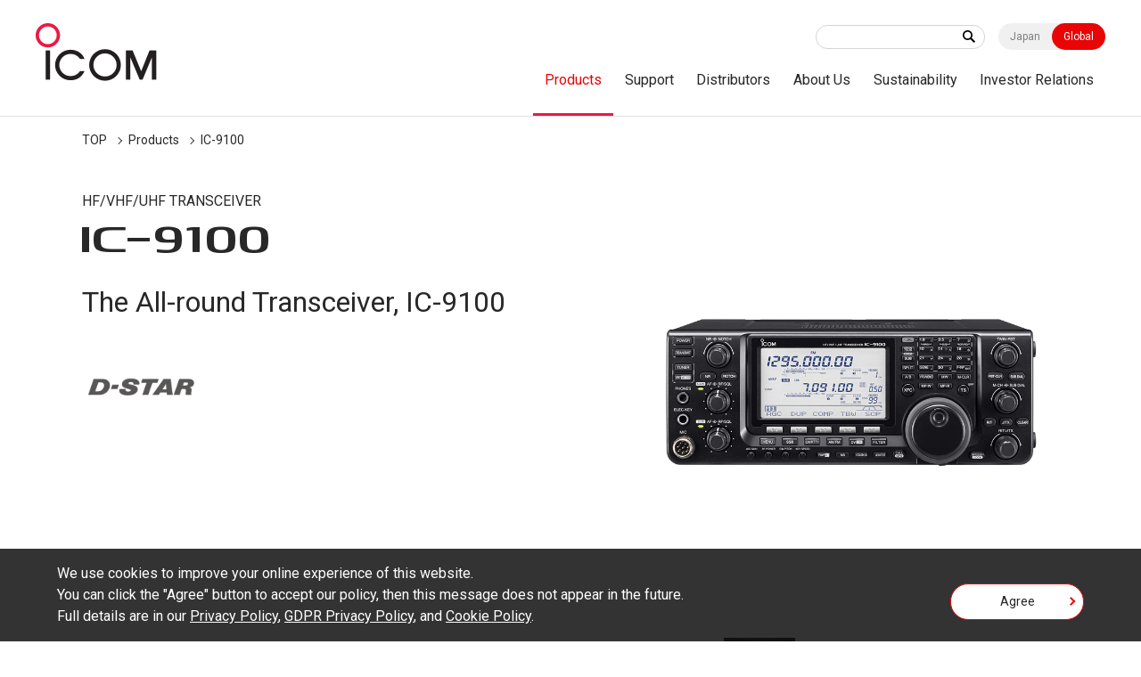

--- FILE ---
content_type: text/html; charset=UTF-8
request_url: https://www.icomjapan.com/lineup/products/IC-9100/
body_size: 58168
content:
<!doctype html>
<html class="world" lang="en">
  <head>
    <meta charset="utf-8">
    <title>IC-9100 | Products | Icom Inc.</title>
    <meta name="viewport" content="width=device-width,minimum-scale=1,initial-scale=0">
    <meta http-equiv="X-UA-Compatible" content="IE=edge">
    <meta name="google-site-verification" content="MVCVOsE4MkRI9els0b1IG2tzT_tIZ0uWNIDqqSPksyg" />
    <meta name="keywords" content="Icom,Global,Land Mobile,Marine,Aviation,Amateur,Receivers,Satellite,LTE,WLAN,IP,Digital,Analog,Radio,Network,D-STAR">
<meta name="description" content="Icom is an outstanding, comprehensive radio manufacturer that produces radio communication equipment of all genres, from amateur radios to terrestrial, marine and avionics radios, as well as LTE, WLAN and satellite radios.">
<meta property="og:type" content="article">
<meta property="og:url" content="https://www.icomjapan.com/lineup/products/IC-9100/">
<meta property="og:image" content="https://www.icomjapan.com/media/images/common/ogp_en.jpg">
<meta property="og:description" content="Icom is an outstanding, comprehensive radio manufacturer that produces radio communication equipment of all genres, from amateur radios to terrestrial, marine and avionics radios, as well as LTE, WLAN and satellite radios.">
<meta property="og:site_name" content="Icom Inc."/>
<meta property="og:title" content="IC-9100 | Products | Icom Inc."/>
    <link rel="shortcut icon" type="image/x-icon" href="/media/images/favicon/favicon.ico" />
    <link rel="stylesheet" href="/css/common.css?202601201946">
<link rel="stylesheet" href="/css/lower.css?202601201946">
    <link rel="stylesheet" href="/css/world/common.css">
    <link rel="stylesheet" href="/css/world/lower.css">
    <link rel="stylesheet" href="/css/module.css">
    <link rel="stylesheet" href="/css/product_detail.css">
    <link rel="stylesheet" href="/css/font-awesome.css">
    <script src="/js/jquery.js"></script>
    <script src="/js/jquery.cookie.js"></script>
    <script src="https://cdnjs.cloudflare.com/ajax/libs/Chart.js/2.8.0/Chart.js"></script>
    <script src="/js/chartjs-plugin-datalabels.js"></script>
<script type="application/ld+json">
{
"@context": "https://schema.org",
"@type": "BreadcrumbList",
"itemListElement": [{
"@type": "ListItem",
"position": "1",
"name": "TOP",
"item": "https://www.icomjapan.com/"
},{
"@type": "ListItem",
"position": "3",
"name": "IC-9100",
"item": "https://www.icomjapan.com/lineup/products/IC-9100/"
}]
}
</script>

<link rel="canonical" href="https://www.icomjapan.com/lineup/products/IC-9100/">

    <script data-cookieconsent="ignore">
    if($.cookie('gdpr')=='agree') {
      (function(w,d,s,l,i){w[l]=w[l]||[];w[l].push({'gtm.start':
      new Date().getTime(),event:'gtm.js'});var f=d.getElementsByTagName(s)[0], j=d.createElement(s),dl=l!='dataLayer'?'&l='+l:'';j.async=true;j.src=
      'https://www.googletagmanager.com/gtm.js?id='+i+dl;f.parentNode.insertBefore(j,f);
      })(window,document,'script','dataLayer','GTM-KDMK8PN');


    }
    </script>
  </head>
  <body id="product" class="detail"  data-post="133">
<div id="wpapper">
<header id="header">
  <div class="wrap" role="banner">
    <div id="sitelogo">
      <a href="/"><img src="/media/images/world/common/logo.png" width="137" height="65" alt="ICOM"></a>
    </div><!-- /#sitelogo -->
    <div id="navi_block">
      <div id="navi_top">
        <div class="keyword">
<form id="ss-form1"action="/search/" method="get" accept-charset="UTF-8"><input type="text" id="ss-query1" name="query"autocomplete="off" aria-autocomplete="none"><input type="submit" value="" onclick="document.charset='UTF-8';"></form>



</div>
        <div class="local"><a href="https://www.icom.co.jp/">Japan</a><a href="/" class="on">Global</a></div>
        <div id="menu" class="_menuTrigger">
          <span></span>
          <span></span>
          <span></span>
        </div>
      </div><!-- /#navi_top -->
      <nav id="global_navi" role="navigation">
        <div class="navi_wrap">
          <div class="keyword"><form id="ss-form1"action="/search/" method="get" accept-charset="UTF-8"><input type="text" id="ss-query1" name="query"autocomplete="off" aria-autocomplete="none"><input type="submit" value="" onclick="document.charset='UTF-8';"></form></div>
          <div class="navi_in">
            <ul itemscope="" itemtype="http://www.schema.org/SiteNavigationElement">
              <li itemprop="name"><a itemprop="url" href="/lineup/">Products</a>
                <div class="local_navi">
                  <div class="wrap">
                    <dl>
                      <dt><a href="/lineup/">Products Top</a></dt>
                      <dd>
                        <div class="low_navi">
                          <ul>
                            <li><a href="/lineup/?open=tab1#pdct">Land Mobile</a></li>
                            <li><a href="/lineup/?open=tab2#pdct">Marine</a></li>
                            <li><a href="/lineup/?open=tab3#pdct">Aviation</a></li>
                            <li><a href="/lineup/?open=tab4#pdct">Amateur</a></li>
                            <li><a href="/lineup/?open=tab5#pdct">Receivers</a></li>
                          </ul>
                        </div><!-- /.low_navi -->
                      </dd>
                    </dl>
                  </div><!-- /.wrap -->
                </div><!-- /.local_navi -->
              </li>
              <li itemprop="name"><a itemprop="url" href="/support/">Support</a>
                <div class="local_navi">
                  <div class="wrap">
                    <dl>
                      <dt><a href="/support/">Support Top</a></dt>
                      <dd>
                        <div class="low_navi">
                          <ul>
                            <li><a href="/support/firmware_driver/">Firmware / Software</a></li>
                            <li><a href="/support/manual/">Instruction Manual / Guides</a></li>
                            <li><a href="/support/doc/">EU Declaration of Conformity / Energy-Related Products (ERP) Directive</a></li>
                            <li><a href="/support/brochures/">Catalogs / Brochures</a></li>
                          </ul>
                        </div><!-- /.low_navi -->
                      </dd>
                    </dl>
                  </div><!-- /.wrap -->
                </div><!-- /.local_navi -->
              </li>
              <li itemprop="name" class="not_aco"><a itemprop="url" href="/distributors/">Distributors</a></li>
              <li itemprop="name"><a itemprop="url" href="/company/">About Us</a>
                <div class="local_navi">
                  <div class="wrap">
                    <dl>
                      <dt><a href="/company/">About Us Top</a></dt>
                      <dd>
                        <div class="low_navi">
                          <ul>
                            <li><a href="/company/greeting/">Top Management's Message</a></li>
                            <li><a href="/company/brand_message/">Brand Message</a></li>
                            <li><a href="/company/company_profile/">Company Profile</a></li>
                            <li><a href="/company/company_outline/">Company Outline</a></li>
                            <li><a href="/company/history/">History</a></li>
                            <li><a href="/company/subsidiaries/">Subsidiaries</a></li>
                            <li><a href="/company/qe_policy/">Quality and Environmental Policies</a></li>
                            <li><a href="/company/procurement_policy/">Procurement Policy</a></li>
                            <li><a href="/company/green/">Green Procurement</a></li>
                            <li><a href="/company/ir/">Annual Reports</a></li>
                          </ul>
                        </div><!-- /.low_navi -->
                      </dd>
                    </dl>
                  </div><!-- /.wrap -->
                </div><!-- /.local_navi -->
              </li>
              <li itemprop="name" class="not_aco"><a itemprop="url"  href="/sustainability/">Sustainability</a></li>
              <li itemprop="name" class="not_aco"><a itemprop="url" href="/ir/">Investor Relations</a></li>

            </ul>
          </div><!-- /.navi_in -->
        </div><!-- /.navi_wrap -->
      </nav><!-- /#navi_top -->
    </div><!-- /#navi_block -->
  </div><!-- /.wrap -->
</header>
<div id="breadcrumb" class="wrap">
<ol>
<li><a href="https://www.icomjapan.com/">TOP</a></li>
<li><a href="/lineup/">Products</a></li>
<li>IC-9100</li>
</ol>

	</ol>
</div>
<div id="main_area" role="main">
	<main>
<link rel="stylesheet" href="/css/product_detail.css">

<div id="main_content">
  <div class="main_width">
    <div id="product_detail">
<div id="product_info" class="left">
<div class="product_title">
<p class="read">HF/VHF/UHF TRANSCEIVER</p>
<h1><span class="icom_font">IC-</span>9100</h1>
<h2 class="catch_copy">The All-round Transceiver, IC-9100</h2>
</div>
<div class="product_standard_mark">
<ul>
<li><img src="/media/images/world/product/icon/icon_dstar.png" width="103" height="16" alt=""></li>
</ul>
</div>
</div><!-- product_info -->
<div id="product_slide" class="right">
<div id="main_slide">
<div class="view_main slickSliderFor">
<div class="item">
<figure><img src="/uploads/product/body/IC-9100/20191224092855_27643.png" width="532" height="532" alt=""></figure>
<a href="/uploads/product/body/IC-9100/20191224092915_37297.png" class="fancy">ZOOM</a>
</div>
<div class="item">
<figure><img src="/uploads/product/body/IC-9100/20191224092855_42475.png" width="532" height="532" alt=""></figure>
<a href="/uploads/product/body/IC-9100/20191224092915_14724.png" class="fancy">ZOOM</a>
</div>
<div class="item">
<figure><img src="/uploads/product/body/IC-9100/20191224092855_87373.png" width="532" height="532" alt=""></figure>
<a href="/uploads/product/body/IC-9100/20191224092915_24701.png" class="fancy">ZOOM</a>
</div>
<div class="item">
<figure><img src="/uploads/product/body/IC-9100/20191224092855_73557.png" width="532" height="532" alt=""></figure>
<a href="/uploads/product/body/IC-9100/20191224092915_22941.png" class="fancy">ZOOM</a>
</div>
<div class="item">
<figure><img src="/uploads/product/body/IC-9100/20191224092855_67356.png" width="532" height="532" alt=""></figure>
<a href="/uploads/product/body/IC-9100/20191224092915_47247.png" class="fancy">ZOOM</a>
</div>
</div>
</div><!-- /#main_slide -->
<div class="view_list">
<div class="slickSliderNav">
<div class="thumb"><figure><img src="/uploads/product/body/IC-9100/20191224092855_27643.png" width="80" height="80" alt=""></figure></div>
<div class="thumb"><figure><img src="/uploads/product/body/IC-9100/20191224092855_42475.png" width="80" height="80" alt=""></figure></div>
<div class="thumb"><figure><img src="/uploads/product/body/IC-9100/20191224092855_87373.png" width="80" height="80" alt=""></figure></div>
<div class="thumb"><figure><img src="/uploads/product/body/IC-9100/20191224092855_73557.png" width="80" height="80" alt=""></figure></div>
<div class="thumb"><figure><img src="/uploads/product/body/IC-9100/20191224092855_67356.png" width="80" height="80" alt=""></figure></div>
</div>
</div>
</div><!-- /#product_slide -->
<div id="product_model" class="left">
<div class="model_set">
<dl>
<div class="dl_set">
<dt>
<span class="type"></span>
<span class="name"></span>
</dt>
<dd class="price"></dd>
</div><!-- /.dl_set -->
</dl>
</div><!-- /.model_set -->
</div>
</div><!-- /#product_detail -->

  </div><!-- /.main_width -->
</div><!-- /#main_content -->

<div id="detail_content">
  <div class="tab_change">
    <div id="tab_clone"></div>
<div class="tab_block">
  <ul class="_jsTab link">
    <li class="active" data-tab="tab01"><a href="?open=1">Features</a></li><li data-tab="tab02"><a href="?open=2">Specifications</a></li><li data-tab="tab03"><a href="?open=3">Optional Accessories</a></li><li data-tab="tab04"><a href="?open=4">Support / Download</a></li>  </ul>
  <div class="JsSpTrriger"><span>Open</span></div>
</div><!-- /.tab_block --><div id="tab_area" class="tab_contents"><div id="tab01" class="product_features active">
              <div class="mod_area">
                <div class="main_width"><h3 class="headline3 title">
Double Conversion Superheterodyne</h3>
<div class="mod_cont mb1">
<p>Icom&#39;s basic idea about the best receiver circuit is to reproduce high fidelity audio without internal distortion. Our answer to achieve this goal is to adopt a double conversion superheterodyne system*. The double conversion system simplifies the electronic circuitry and reduces the number of components which cause internal distortion. The digital signal processing (DSP) technologies and image rejection mixer make it possible to adopt this system.</p>

<p><span style="color:#696969;"><span style="font-size:85.8%;">* A triple conversion system is used for the 1200MHz band.</span></span></p></div><!-- /.mod_cont -->
  <div class="mod_cont mbnone">
    <div class="gallery img1 none no_border">
      <div class="gallery_set">
<img src="/uploads/product/body/IC-9100/20191123164704.jpg" width="482" height="299" alt="">
</div><!-- /.gallery_set -->
    </div><!-- /.gallery -->
  </div><!-- /.mod_cont -->
<h3 class="headline3 title">
Independent Dual Receivers</h3>
<div class="mod_cont mb1">
<p>As seen in the above figure, the IC-9100 has 3 independent receiver circuits from the antenna connector to the second IF mixer (image rejection mixer). One each for HF/50MHz, 144MHz, 430/440MHz bands. See the table below for simultaneous receive pairs.</p></div><!-- /.mod_cont -->
<div class="mod_cont"><div class="table_wrap border"><table border="1">
	<tbody>
		<tr>
			<th colspan="2" rowspan="2"></th>
			<th colspan="4">Sub band</th>
		</tr>
		<tr>
			<th>HF/50MHz<br />
			band</th>
			<th>1.44MHz<br />
			band</th>
			<th>430/440MHz<br />
			band</th>
			<th>1200MHz<br />
			band</th>
		</tr>
		<tr>
			<th rowspan="4" width="50">Main<br />
			band</th>
			<th width="80">HF/50MHz</th>
			<td width="80">-</td>
			<td width="80">✓</td>
			<td width="80">✓</td>
			<td width="80">✓*<sup>1</sup></td>
		</tr>
		<tr>
			<th>144MHz</th>
			<td>✓</td>
			<td>-</td>
			<td>✓</td>
			<td>✓*<sup>1</sup></td>
		</tr>
		<tr>
			<th>430/440MHz</th>
			<td>✓</td>
			<td>✓</td>
			<td>-</td>
			<td>✓*<sup>1</sup></td>
		</tr>
		<tr>
			<th>1200MHz</th>
			<td>✓*<sup>1</sup></td>
			<td>✓*<sup>1</sup></td>
			<td>✓*<sup>1</sup></td>
			<td>-</td>
		</tr>
	</tbody>
</table>

<p><span style="color:#696969;"><span style="font-size:85.8%;">*<sup>1</sup>&nbsp;With optional UX-9100.</span></span></p></div></div><!-- /.mod_cont --><h3 class="headline3 title">
32-bit Floating Point DSP & 24-bit AD/DA Converters</h3>
  <div class="mod_cont">
    <div class="img_col img_right sp1 img_top img_width">
      <div class="img no_border" >
        <img src="/uploads/product/body/IC-9100/20191123164847.jpg" width="258" height="147" alt="">
      </div><!-- /.img -->
      <div class="txt">
        <p>The heart of the IC-9100 is the proven combination of the 32-bit floating point DSP and 24-bit AD/DA converters. This powerful combination supports many digital processing features.</p>      </div><!-- /.txt -->
    </div><!-- /.img_col -->
  </div><!-- /.mod_cont -->
<h3 class="headline3 title">
AGC Loop Management</h3>
<div class="mod_cont mb1">
<p>Digital IF filters, manual notch filter and other digital functions are incorporated in the AGC loop management controlled by the DSP unit. The AGC effectively works for the desired signal and rejects blocking by strong adjacent signals out of the filter passband. The AGC time constant presets (slow, medium and fast) give the flexibility and speed needed for working pile-ups.</p></div><!-- /.mod_cont -->
  <div class="mod_cont mbnone">
    <div class="gallery img1 none no_border">
      <div class="gallery_set">
<img src="/uploads/product/body/IC-9100/20191123165017.jpg" width="484" height="196" alt="">
</div><!-- /.gallery_set -->
    </div><!-- /.gallery -->
  </div><!-- /.mod_cont -->
<h3 class="headline3 title">
Digital IF Filter</h3>
<div class="mod_cont mb1">
<p>The IC-9100 DSP allows you to &ldquo;build your own&rdquo; digital IF filter. You can quickly choose bandwidth, shape factor, and center frequency, so that you can work that rare DX station. Three filter memories allow you to change filter settings instantly, a great help during contesting or other tough conditions.</p></div><!-- /.mod_cont -->
<div class="mod_cont"><div class="table_wrap border"><table border="1">
	<tbody>
		<tr>
			<th>Mode</th>
			<th>Passband Width Range</th>
		</tr>
		<tr>
			<th><span style="font-size:100%;">SSB, SSB-D, CW</span></th>
			<td>50Hz&ndash;500Hz (50Hz step), 600Hz&ndash;3600Hz (100Hz step)</td>
		</tr>
		<tr>
			<th>RTTY</th>
			<td>50Hz&ndash;500Hz (50Hz step), 600Hz&ndash;2700Hz (100Hz step)</td>
		</tr>
		<tr>
			<th>AM, AM-D</th>
			<td>200Hz&ndash;10.0kHz (200Hz step)</td>
		</tr>
		<tr>
			<th>FM, FM-D, DV*</th>
			<td>15kHz, 10kHz, 7.0kHz (Fixed)</td>
		</tr>
	</tbody>
</table>

<p><span style="color:#696969;"><span style="font-size:85.8%;">* option</span></span></p></div></div><!-- /.mod_cont --><h3 class="headline3 title">
Digital Twin PBT and IF Shift</h3>
  <div class="mod_cont">
    <div class="img_col img_right sp1 img_top img_width">
      <div class="img no_border" >
        <img src="/uploads/product/body/IC-9100/20191123165201.jpg" width="196" height="144" alt="">
      </div><!-- /.img -->
      <div class="txt">
        <p>After &ldquo;building your own&rdquo; digital IF filter, you can use the digital twin Passband Tuning (PBT) to shift and narrow the IF passband until the interference is gone and you can clearly hear that weak signal.</p>      </div><!-- /.txt -->
    </div><!-- /.img_col -->
  </div><!-- /.mod_cont -->
<h3 class="headline3 title">
Noise Reduction</h3>
<div class="mod_cont">
<p>The 16-step variable noise reduction can significantly enhance the receiver&#39;s signal-to-noise ratio, giving you a clean, clear audio signal that may make the difference between making the contact or not.</p></div><!-- /.mod_cont -->
<h3 class="headline3 title">
Noise Blanker</h3>
<div class="mod_cont">
<p>The digital noise blanker reduces interference from pulse-type noise such as engine ignition. The noise blanker allows you to change the threshold level as well as blank duration parameter and attenuation level.</p></div><!-- /.mod_cont -->
<h3 class="headline3 title">
RF Speech Compressor</h3>
<div class="mod_cont">
<p>The digital RF speech compressor boosts average talk power, improving signal strength and readability in SSB mode. It is useful for for breaking through the noise and complete the QSO.</p></div><!-- /.mod_cont -->
<h3 class="headline3 title">
Adjustable Transmit Bandwidth</h3>
<div class="mod_cont">
<p>The transmit bandwidth is selectable from 100, 200, 300, 500Hz at the low-pass edge, and 2500, 2700, 2800, 2900Hz at the high-pass edge, respectively. Three types of high and low combinations can be stored in the memory as favorite settings.</p></div><!-- /.mod_cont -->
<h3 class="headline3 title">
HF/50MHz, 144MHz 100W, 430/440MHz 75W</h3>
  <div class="mod_cont mb0">
    <div class="img_col img_right sp1 img_top img_width">
      <div class="img no_border" >
        <img src="/uploads/product/body/IC-9100/20191123165343.jpg" width="165" height="167" alt="">
      </div><!-- /.img -->
      <div class="txt">
        <p>The IC-9100 uses high efficiency power amplifiers and large heat sink providing stable output power, even during long periods of operation.</p>      </div><!-- /.txt -->
    </div><!-- /.img_col -->
  </div><!-- /.mod_cont -->
  <div class="mod_cont mbnone">
    <div class="gallery img1 none no_border">
      <div class="gallery_set">
<img src="/uploads/product/body/IC-9100/20191123165434.jpg" width="270" height="84" alt="">
</div><!-- /.gallery_set -->
    </div><!-- /.gallery -->
  </div><!-- /.mod_cont -->
<h3 class="headline3 title">
+30dBm Class Third-Order Intercept Point</h3>
  <div class="mod_cont">
    <div class="img_col img_right sp1 img_top img_width">
      <div class="img no_border" >
        <img src="/uploads/product/body/IC-9100/20191123165541.jpg" width="260" height="196" alt="">
      </div><!-- /.img -->
      <div class="txt">
        <p>Using receiver design techniques introduced in Icom&rsquo;s highest grade HF transceivers, the IC-9100 has an IP3 of +30dBm (typ.) in 14MHz band.<br />
Even a weak signal adjacent to st rong signals is clear ly received by the IC-9100.</p>      </div><!-- /.txt -->
    </div><!-- /.img_col -->
  </div><!-- /.mod_cont -->
<h3 class="headline3 title">
Three First IF Filters (3/6/15kHz) for HF/50MHz Band</h3>
  <div class="mod_cont">
    <div class="img_col img_right sp1 img_top img_width">
      <div class="img no_border" >
        <img src="/uploads/product/body/IC-9100/20191123165612.jpg" width="124" height="123" alt="">
      </div><!-- /.img -->
      <div class="txt">
        <p>The IC-9100 comes with a built-in 15kHz 1st IF filter and can accept up to two optional filters (3kHz FL-431 and 6kHz FL-430). By changing the first IF filter width according to the operating mode, the desired signal is protected from adjacent inband signals at the later stages for better receiver performance.</p>      </div><!-- /.txt -->
    </div><!-- /.img_col -->
  </div><!-- /.mod_cont -->
<h3 class="headline3 title">
RTTY Demodulator and Decoder</h3>
<div class="mod_cont">
<p>The built-in RTTY demodulator and decoder allow you to instantly read an RTTY message on the display. No external units or PC required. The built-in tuning indicator visually helps in critical tuning.</p></div><!-- /.mod_cont -->
<h3 class="headline3 title">
Ample CW Functions</h3>
<div class="mod_cont">
<p>All of the following CW capabilities are included in the IC-9100:</p>

<ul class="disc">
	<li>4 channels of keyer with 70 characters of memory per channel</li>
	<li>Multi-function electronic keyer with adjustable keying speed from 6-48 wpm, dot-dash ratio from 1:1:2.8 to 1:1:4.5 and paddle polarity</li>
	<li>Bug keyer and full break-in function</li>
</ul></div><!-- /.mod_cont -->
<h3 class="headline3 title">
Built-in Antenna Tuner for HF/50MHz Band</h3>
  <div class="mod_cont">
    <div class="img_col img_right sp1 img_top img_width">
      <div class="img no_border" >
        <img src="/uploads/product/body/IC-9100/20191123165804.jpg" width="146" height="158" alt="">
      </div><!-- /.img -->
      <div class="txt">
        <p>The internal antenna tuner automatically tunes for low SWR in the HF and 50MHz bands. Once you transmit on a frequency, the tuner can instantly retune the frequency using its built-in memory.</p>      </div><!-- /.txt -->
    </div><!-- /.img_col -->
  </div><!-- /.mod_cont -->
<h3 class="headline3 title">
Manual Notch Filter and Auto Notch Filter</h3>
  <div class="mod_cont">
    <div class="img_col img_right sp1 img_top img_width">
      <div class="img no_border" >
        <img src="/uploads/product/body/IC-9100/20191123165900.jpg" width="228" height="119" alt="">
      </div><!-- /.img -->
      <div class="txt">
        <p>The manual notch filter controlled by the DSP has extremely sharp characteristics and provides more than 70dB of attenuation. It eliminates persistent beat tones without affecting the AGC loop function. The automatic notch filter tracks and eliminates two or more interfering signals, such as beat signals and carriers or tones from digital signals.</p>      </div><!-- /.txt -->
    </div><!-- /.img_col -->
  </div><!-- /.mod_cont -->
<h3 class="headline3 title">
Other HF/50MHz Features</h3>
<div class="mod_cont">
<ul class="disc">
	<li>Two preamplifier types for HF/50MHz bands:&nbsp;Preamp 1: Increases low level signal improving intermodulation /&nbsp;Preamp 2: High gain preamplifier</li>
	<li>Triple band stacking register</li>
	<li>Quick split and frequency lock functions</li>
	<li>RIT and ⊿Tx variable up to &plusmn;9.999kHz</li>
	<li>SSB/CW synchronous tuning automatically shifts the carrier point when switching between CW and LSB/USB modes</li>
	<li>AH-4 control circuit &nbsp;AH-4 (PDF)</li>
</ul></div><!-- /.mod_cont -->
<h3 class="headline3 title">
HF to UHF Common Features</h3>
<div class="mod_cont">
<ul class="disc">
	<li>Built-in voice synthesizer announces operating frequency, mode and S-meter level</li>
	<li>User programmable band edge beep (Can be disabled)</li>
	<li>Microphone equalizer and adjustable transmit bandwidth</li>
	<li>20dB built-in attenuator</li>
	<li>&plusmn;0.5ppm high frequency stability</li>
	<li>Audio equalizer function</li>
	<li>1Hz pitch tuning and display</li>
	<li>Automatic tuning steps</li>
	<li>Program, memory, select memory, mode select and ⊿f scanning</li>
	<li>Up to 424 memory channels*</li>
	<li>Headphone separate function (left for main audio, right for sub audio)</li>
</ul>

<p><span style="color:#696969;"><span style="font-size:85.8%;">* With optional UX-9100</span></span></p></div><!-- /.mod_cont -->
<h3 class="headline3 title">
Large, Multi-Function LCD</h3>
  <div class="mod_cont">
    <div class="img_col img_right sp1 img_top img_width">
      <div class="img no_border" >
        <img src="/uploads/product/body/IC-9100/20191126191242.jpg" width="250" height="156" alt="">
      </div><!-- /.img -->
      <div class="txt">
        <p>The large multi-function LCD displays frequency, 9-character channel name, channel number, multi functional meter (includes S-meter, RF output, SWR and ALC level) for both the main and sub bands vertically. The dot-matrix portion of the LCD shows the following items:</p>

<ul class="disc">
	<li>Channel name</li>
	<li>Function key assignment</li>
	<li>Band scope</li>
	<li>RTTY decoder screen</li>
	<li>Memory keyer contents</li>
	<li>Graphical SWR scale</li>
	<li>D-STAR call sign, message, DR list</li>
	<li>GPS position information</li>
</ul>      </div><!-- /.txt -->
    </div><!-- /.img_col -->
  </div><!-- /.mod_cont -->
<h3 class="headline3 title">
USB Connector for PC Control</h3>
  <div class="mod_cont mb1">
    <div class="img_col img_right sp1 img_top img_width">
      <div class="img no_border" >
        <img src="/uploads/product/body/IC-9100/20191126191919.jpg" width="174" height="123" alt="">
      </div><!-- /.img -->
      <div class="txt">
        <p>By installing the optional UX-9100 1200MHz band unit, you can be operational on the 1200MHz band immediately. The IC-9100 fully covers the HF/50, 144, 430/440 and 1200MHz amateur bands in multiple modes.</p>      </div><!-- /.txt -->
    </div><!-- /.img_col -->
  </div><!-- /.mod_cont -->
  <div class="mod_cont">
    <div class="img_col img_right sp1 img_top img_width">
      <div class="img no_border" >
        <img src="/uploads/product/body/IC-9100/20191126191402.jpg" width="129" height="124" alt="">
      </div><!-- /.img -->
      <div class="txt">
        <p>The IC-9100 has a standard type B USB connector and can be connected to a PC. Modulation input, audio output, RTTY demodulator output and CI-V command can be controlled via the USB cable. Also, the conventional CI-V remote control jack is built in to the IC-9100.</p>      </div><!-- /.txt -->
    </div><!-- /.img_col -->
  </div><!-- /.mod_cont -->
<h3 class="headline3 title">
Optional CS-9100 Programming Software</h3>
<div class="mod_cont">
<p>When used with the optional CS-9100 programming software, memory channels, band edges, repeater list for DR mode, D-STAR callsign and GPS memory channels can be easily edited with a PC. A USB cable is required for PC connection.</p></div><!-- /.mod_cont -->
<h3 class="headline3 title">
Optional RS-BA1 IP Remote Control Software</h3>
  <div class="mod_cont mb1">
    <div class="img_col img_right sp1 img_top img_width">
      <div class="img no_border" >
        <img src="/uploads/product/body/IC-9100/20191126191546.jpg" width="195" height="150" alt="">
      </div><!-- /.img -->
      <div class="txt">
        <p>The optional RS-BA1 allows you to use the IC-9100 from another room using your home network, or even from a remote location over the Internet. The RS-BA1 has low voice latency.<br />
<br />
<a href="/lineup/options/RS-BA1_Version2/" target="_blank">RS-BA1</a></p>      </div><!-- /.txt -->
    </div><!-- /.img_col -->
  </div><!-- /.mod_cont -->
  <div class="mod_cont mbnone">
    <div class="gallery img1 none no_border">
      <div class="gallery_set">
<img src="/uploads/product/body/IC-9100/20191126191638.jpg" width="463" height="338" alt="">
</div><!-- /.gallery_set -->
    </div><!-- /.gallery -->
  </div><!-- /.mod_cont -->
<h3 class="headline3 title">
Superb Readability in the VHF/UHF Band</h3>
  <div class="mod_cont">
    <div class="img_col img_right sp1 img_top img_width">
      <div class="img no_border" >
        <img src="/uploads/product/body/IC-9100/20191219131507.jpg" width="268" height="185" alt="">
      </div><!-- /.img -->
      <div class="txt">
        <p>The IC-9100 provides excellent receiver sensitivity in the VHF/UHF bands, equivalent to the highly-acclaimed previous VHF/UHF dedicated model, the IC-910H. The IF DSP greatly improves intermodulation and noise elimination and offers better readability than the IC-910H.</p>      </div><!-- /.txt -->
    </div><!-- /.img_col -->
  </div><!-- /.mod_cont -->
<h3 class="headline3 title">
Ready-To-Install 1200MHz Band Unit</h3>
  <div class="mod_cont">
    <div class="img_col img_right sp1 img_top img_width">
      <div class="img no_border" >
        <img src="/uploads/product/body/IC-9100/20191219131539.jpg" width="174" height="123" alt="">
      </div><!-- /.img -->
      <div class="txt">
        <p>By installing the optional UX-9100 1200MHz band unit, you can be operational on the 1200MHz band immediately. The IC-9100 fully covers the HF/50, 144, 430/440 and 1200MHz amateur bands in multiple modes.</p>      </div><!-- /.txt -->
    </div><!-- /.img_col -->
  </div><!-- /.mod_cont -->
<h3 class="headline3 title">
Satellite Mode Operation</h3>
<div class="mod_cont">
<p>The satellite mode synchronizes the uplink (transmitting) and downlink (receiving) frequencies, and tracks the frequencies in the same tuning step. This function matches both normal and reverse mode satellites. Compensation of the Doppler effect can be performed easily. 20 satellite memory channels store frequencies, mode and tone settings for quick set-up.</p></div><!-- /.mod_cont -->
<h3 class="headline3 title">
Optional D-STAR* DV Mode</h3>
<div class="mod_cont mb1">
<p>The optional UT-121 provides D-STAR DV mode digital voice and low speed data communication. Linking of D-STAR repeaters over the Internet allows you to communicate virtually anywhere. In addition to 144MHz, 430/440MH and 1200MHz band, the D-STAR DV mode can be used in 28MHz and 50MHz band simplex mode.</p></div><!-- /.mod_cont -->
  <div class="mod_cont mb1">
    <div class="img_col img_right sp1 img_top img_width">
      <div class="img no_border" >
        <img src="/uploads/product/body/IC-9100/20191219132716.jpg" width="171" height="143" alt="">
      </div><!-- /.img -->
      <div class="txt">
        <ul class="disc">
	<li>D-STAR DR mode operation makes it easy to access D-STAR repeaters</li>
	<li>GPS position reporting functions (External GPS receiver can be connected via data 1 connector. Position data can be entered manually.)</li>
	<li>One-touch reply function</li>
	<li>Digital call sign squelch</li>
	<li>Received call sign record</li>
	<li>Automatic received message display</li>
</ul>

<p><span style="color:#696969;"><span style="font-size:85.8%;">* Digital Smart Technology for Amateur Radio</span></span></p>      </div><!-- /.txt -->
    </div><!-- /.img_col -->
  </div><!-- /.mod_cont -->
  <div class="mod_cont mbnone">
    <div class="gallery img1 none no_border">
      <div class="gallery_set">
<img src="/uploads/product/body/IC-9100/20191219132736.jpg" width="464" height="72" alt="">
</div><!-- /.gallery_set -->
    </div><!-- /.gallery -->
  </div><!-- /.mod_cont -->
<h3 class="headline3 title">
Other VHF/UHF Features</h3>
<div class="mod_cont">
<ul class="disc">
	<li>VSC (Voice Squelch Control) function</li>
	<li>AFC function (FM/DV mode)</li>
	<li>CTCSS and DTCS tone encoder and decoder</li>
	<li>9600bps data socket</li>
	<li>Automatic repeater function* and one-touch repeater function</li>
</ul>

<p><span style="color:#696969;"><span style="font-size:85.8%;">* USA and KOR versions only</span></span></p></div><!-- /.mod_cont -->
<h3 class="headline3 title">
Rear Panel View</h3>
  <div class="mod_cont mbnone">
    <div class="gallery img1 none no_border">
      <div class="gallery_set">
<img src="/uploads/product/body/IC-9100/20191126192445.jpg" width="505" height="429" alt="">
</div><!-- /.gallery_set -->
    </div><!-- /.gallery -->
  </div><!-- /.mod_cont -->
</div><!-- /.mod_area -->
              </div><!-- /.main_width -->
            </div><!-- /.product_features --><div id="tab02" class="spec">
        <div class="mod_area">
          <div class="main_width"><h3 class="headline3 title">
General</h3>
<div class="mod_cont"><div class="table_wrap border"><table>
	<tbody>
		<tr>
			<th width="200">Frequency coverage*<sup>1</sup></th>
			<td>Rx<br />
			0.030&ndash;60.000MHz*<sup>2</sup>&nbsp;136.000&ndash;174.000MHz*<sup>2</sup><br />
			420.000&ndash;480.000MHz*<sup>2</sup>&nbsp;1240.000&ndash;1320.000MHz*<sup>2</sup>*<sup>3</sup><br />
			<br />
			Tx<br />
			1.800&ndash;1.999MHz 3.500&ndash;3.999MHz<br />
			5.255&ndash;5.405MHz*<sup>2</sup>&nbsp;7.000&ndash;7.300MHz<br />
			10.100&ndash;10.150MHz 14.000&ndash;14.350MHz<br />
			18.068&ndash;18.168MHz 21.000&ndash;21.450MHz<br />
			24.890&ndash;24.990MHz 28.000&ndash;29.700MHz<br />
			50.000&ndash;54.000MHz 144.000&ndash;148.000MHz<br />
			430.000&ndash;450.000MHz 1240.000&ndash;1300.000MHz*<sup>3</sup></td>
		</tr>
		<tr>
		</tr>
		<tr>
			<th>Mode</th>
			<td>USB, LSB, CW, RTTY(FSK), FM, AM*<sup>4</sup>,<br />
			DV(with UT-121)</td>
		</tr>
		<tr>
		</tr>
		<tr>
			<th>Number of channels</th>
			<td>396 Ch*<sup>5</sup>&nbsp;(99 Ch for each HF/50, 144, 430/440, 1200MHz band)<br />
			4 Call Ch*<sup>5</sup>&nbsp;(1 Ch for each band)<br />
			24 Scan edges*<sup>5</sup>&nbsp;(6 Ch for each band)<br />
			20 satellite and 50 GPS memories</td>
		</tr>
		<tr>
		</tr>
		<tr>
			<th>Antenna connector</th>
			<td>HF/50MHz: SO-239(50&Omega;)&times;2<br />
			144MHz: SO-239(50&Omega;)<br />
			430/440MHz: Type-N(50&Omega;)<br />
			1200MHz: Type-N(50&Omega;) (With UX-9100)</td>
		</tr>
		<tr>
		</tr>
		<tr>
			<th>Power supply requirement</th>
			<td>13.8V DC &plusmn;15%</td>
		</tr>
		<tr>
		</tr>
		<tr>
			<th>Temperature range</th>
			<td>0&deg;C to +50&deg;C; +32&deg;F to +122&deg;F</td>
		</tr>
		<tr>
		</tr>
		<tr>
			<th>Frequency stability</th>
			<td>Less than &plusmn;0.5ppm (0&deg;C to +50&deg;C)</td>
		</tr>
		<tr>
		</tr>
		<tr>
			<th>Dimensions (W&times;H&times;D)<br />
			(projections not included)</th>
			<td>315&times;116&times;343 mm;<br />
			12.4&times;4.57&times;13.5 in</td>
		</tr>
		<tr>
		</tr>
		<tr>
			<th>Weight (approx.)</th>
			<td>IC-9100: 11kg; 24.3lb<br />
			UX-9100: 950g; 2.1lb</td>
		</tr>
		<tr>
		</tr>
	</tbody>
</table>

<p><span style="color:#696969;"><span style="font-size:85.8%;">*<sup>1</sup>&nbsp;Showing USA version, frequency coverage depends on version.<br />
*<sup>2</sup>&nbsp;Some frequency ranges are not guaranteed.<br />
*<sup>3</sup>&nbsp;With optional UX-9100<br />
*<sup>4</sup>&nbsp;Transmit HF/50MHz only. Cannot receive on 1200MHz band.<br />
*<sup>5</sup>&nbsp;With optional UX-9100.</span></span></p></div></div><!-- /.mod_cont --><h2 class="headline3 title">Transmitter</h2><div class="mod_cont"><div class="table_wrap border"><table>
	<tbody>
		<tr>
			<th width="200">Output power</th>
			<td>SSB/CW/RTTY/FM/DV*<sup>1</sup><br />
			HF/50MHz: 2&ndash;100W<br />
			144MHz: 2&ndash;100W<br />
			440MHz: 2&ndash;75W<br />
			1200MHz*<sup>2</sup>: 1&ndash;10W<br />
			<br />
			AM<br />
			HF/50MHz: 2&ndash;30W</td>
		</tr>
		<tr>
			<th>Modulation system</th>
			<td>SSB:<br />
			Digital PSN modulation<br />
			<br />
			AM:<br />
			Digital Low power modulation<br />
			<br />
			FM:<br />
			Digital Phase modulation<br />
			<br />
			DV (With UT-121)<br />
			GMSK Digital Phase modulation</td>
		</tr>
		<tr>
			<th>Spurious emission<br />
			(Unwanted emission)</th>
			<td>1.8&ndash;29.7MHz: Less than -50dB<br />
			50,144MHz: Less than -63dB<br />
			430/440MHz: Less than -61.8dB<br />
			1200MHz: Less than -53dB (With UX-9100)</td>
		</tr>
		<tr>
			<th>Carrier suppression</th>
			<td>More than 40dB</td>
		</tr>
		<tr>
			<th>Unwanted sideband suppression</th>
			<td>More than 55dB<br />
			<br />
			1200MHz: More than 40dB (With UX-9100)</td>
		</tr>
		<tr>
			<th>Microphone impedance</th>
			<td>600&Omega; (8-pin connector)</td>
		</tr>
	</tbody>
</table>

<p><span style="color:#696969;"><span style="font-size:85.8%;">*<sup>1</sup>&nbsp;With UT-121<br />
*<sup>2</sup>&nbsp;With UX-9100</span></span></p></div></div><!-- /.mod_cont --><h3 class="headline3 title">
Receiver</h3>
<div class="mod_cont"><div class="table_wrap border"><table>
	<tbody>
		<tr>
			<th width="200">Intermediate frequencies</th>
			<td>HF/50MHz: 64.455MHz, 36kHz<br />
			144MHz: 10.850MHz, 36kHz<br />
			430/440MHz: 71.250MHz, 36kHz<br />
			1200MHz (With UX-9100): 243.950MHz, 10.950MHz, 36kHz</td>
		</tr>
		<tr>
			<th>Sensitivity</th>
			<td>SSB/CW (10dB S/N)<br />
			1.8&ndash;29.9MHz: 0.16&mu;V*<sup>1</sup><br />
			50&ndash;54MHz: 0.13&mu;V*<sup>2</sup><br />
			144/440MHz: 0.11&mu;V<br />
			1200MHz*<sup>3</sup>: 0.11&mu;V<br />
			<br />
			AM (10dB S/N)<br />
			0.5&ndash;1.8MHz: 12.6&mu;V*<sup>1</sup><br />
			1.8&ndash;29.9MHz: 2.0&mu;V*<sup>1</sup><br />
			50&ndash;54MHz: 1.6&mu;V*<sup>2</sup><br />
			144/440MHz: 1.4&mu;V<br />
			<br />
			FM (12dB SINAD)<br />
			28 &ndash;29.7MHz: 0.5&mu;V*<sup>1</sup><br />
			50&ndash;54MHz: 0.32&mu;V*<sup>2</sup><br />
			144/440MHz: 0.18&mu;V<br />
			1200MHz*<sup>3</sup>: 0.18&mu;V<br />
			<br />
			DV*<sup>4</sup>(1% BER)<br />
			28&ndash;29.7MHz: 1.0&mu;V*<sup>1</sup><br />
			50&ndash;54MHz: 0.63&mu;V*<sup>2</sup><br />
			144/440MHz: 0.35&mu;V<br />
			1200MHz*<sup>3</sup>: 0.35&mu;V</td>
		</tr>
		<tr>
			<th>Squelch sensitivity<br />
			(threshold)</th>
			<td>FM<br />
			HF: 0.3&mu;V*<sup>1</sup><br />
			50MHz: 0.3&mu;V*<sup>2</sup><br />
			144MHz: 0.18&mu;V<br />
			440MHz: 0.18&mu;V<br />
			1200MHz*<sup>3</sup>: 0.18&mu;V<br />
			<br />
			SSB<br />
			HF: 5.6&mu;V*<sup>1</sup><br />
			50MHz: 5.6&mu;V*<sup>2</sup><br />
			144MHz: 1.0&mu;V<br />
			440MHz: 1.0&mu;V<br />
			1200MHz*<sup>3</sup>: 1.0&mu;V</td>
		</tr>
		<tr>
			<th>Selectivity</th>
			<td>SSB (BW: 2.4kHz, sharp)<br />
			More than 2.4kHz / &ndash;6dB<br />
			Less than 3.4kHz / &ndash;40dB<br />
			<br />
			CW (BW: 500Hz, sharp)<br />
			More than 500Hz / &ndash;6dB<br />
			Less than 700Hz / &ndash;40dB<br />
			<br />
			RTTY (BW: 500Hz, sharp)<br />
			More than 500Hz / &ndash;6dB<br />
			Less than 800Hz / &ndash;40dB<br />
			<br />
			AM (BW: 6kHz)<br />
			More than 6.0kHz / &ndash;6dB<br />
			Less than 10.0kHz / &ndash;40dB<br />
			<br />
			FM (BW: 15kHz)<br />
			More than 12.0kHz / &ndash;6dB<br />
			Less than 22.0kHz / &ndash;40dB<br />
			<br />
			DV (with UT-121)<br />
			More than &ndash;50dB (12.5kHz spacing)<br />
			<br />
			<br />
			1200MHz (With UX-9100):<br />
			SSB, CW<br />
			More than 2.3kHz / &ndash;6dB<br />
			<br />
			FM<br />
			More than 15.0kHz / &ndash;6dB</td>
		</tr>
		<tr>
			<th>Spurious and image rejection ratio</th>
			<td>HF/50MHz: More than 70dB*<sup>5</sup><br />
			144, 430/440MHz: More than 60dB<br />
			1200MHz: More than 50dB (With UX-9100)</td>
		</tr>
		<tr>
			<th>Audio output power<br />
			(at 13.8V DC)</th>
			<td>More than 2.0W at 10% distortion with an 8&Omega; load</td>
		</tr>
		<tr>
			<th>EXT SP connector</th>
			<td>2-conductor 3.5 (d) mm (<sup>1</sup>&frasl;4&Prime;) /8&Omega;</td>
		</tr>
	</tbody>
</table>

<p><span style="color:#696969;"><span style="font-size:85.8%;">*<sup>1</sup>&nbsp;Preamp-1 ON<br />
*<sup>2</sup>&nbsp;Preamp-2 ON<br />
*<sup>3</sup>&nbsp;With UX-9100<br />
*<sup>4</sup>&nbsp;With UT-121<br />
*<sup>5</sup>&nbsp;Except IF Through points on 50MHz band.</span></span><br />
<br />
<br />
<strong>All stated specifications are subject to change without notice or obligation.</strong></p></div></div><!-- /.mod_cont --></div><!-- /.mod_area -->
             </div><!-- /.main_width -->
        </div><!-- /.spec --><div id="tab03" class="option">
              <div class="main_width"></div><!-- /.main_width -->
            </div><!-- /.option --><div id="tab04" class="support">
              <div class="main_width"></div><!-- /.main_width -->
            </div><!-- /.support --></div><!-- /.tab_contents -->  <div class="mod_cont">
    <div class="img_col img_left sp1 img_top img50">
      <div class="img no_border" >
              </div><!-- /.img -->
      <div class="txt">
              </div><!-- /.txt -->
    </div><!-- /.img_col -->
  </div><!-- /.mod_cont -->
  <div class="mod_cont">
    <div class="img_col img_left sp1 img_top img50">
      <div class="img no_border" >
              </div><!-- /.img -->
      <div class="txt">
              </div><!-- /.txt -->
    </div><!-- /.img_col -->
  </div><!-- /.mod_cont -->
  <div class="mod_cont">
    <div class="img_col img_left sp1 img_top img50">
      <div class="img no_border" >
              </div><!-- /.img -->
      <div class="txt">
              </div><!-- /.txt -->
    </div><!-- /.img_col -->
  </div><!-- /.mod_cont -->

  </div><!-- /.tab_change -->
</div><!-- /#detail_content -->
<div id="option_modal" class="modal inline">
  <div class="modal_wrap">
    <div class="modal_content">
      <div class="modal_area">
        <div class="modal_close"><span><img src="/media/images/common/modal_close.png" width="30" height="30" alt="">Close</span></div>
        <div class="modal_cont">
          <div class="modal_area">
            <div class="wrap">

            </div><!-- /.wrap -->
          </div><!-- /.modal_area -->
        </div>
      </div>
    </div><!-- .modal_content -->
  </div>
</div>
      <div id="rotation_modal" class="modal inline">
        <div class="modal_wrap">
          <div class="modal_content">
           <div class="modal_area">
             <div class="modal_close"><span><img src="/media/images/common/modal_close.png" width="30" height="30" alt="">Close</span></div>
             <div id="rotation_area">

               <div id="control">
                 <ul>
                   <li id='spritespin1' class='fa-2x'></li>
                   <li id='zi' class='fa-2x'></li>
                   <li id='zo' class='fa-2x'></li>
                   <li id='zr' class='fa-2x'></li>
                 </ul>
               </div><!-- /#control -->
               <div id="ss-canvas" class="spritespin"></div>
             </div><!-- /#rotation_area -->
           </div><!-- /.modal_area -->
          </div><!-- .modal_content -->
        </div>
      </div>
<div id="waterproof_modal" class="modal inline">
            <div class="modal_close"><img src="/media/images/common/modal_close.png" width="30" height="30" alt=""></div>
            <div class="modal_wrap">
              <div class="modal_content">
                <div class="modal_area">
                  <div id="waterproof_area">
                    <div class="modal_title">
                      <h2>Ingress Protection (IP) Code</h2>
                      <p>Ingress Protection (IP) ratings define the level of protection provided by enclosures to prevent the ingress of foreign objects (dust) and liquid into the electrical equipment.<br>
International Standard IEC 60529 outlines an international classification system that describes the sealing characteristics of electrical equipment. <br>
The classification system uses the “IP” code, or “Ingress Protection” code, to define the level of seal.<br>
An IP number contains two numbers (i.e. IP67) in most instances which relate to the level of protection provided by an enclosure or housing.<br>
Either number may be shown as “X” (i.e. IPX6 / IP7X) to indicate the “X” part is not tested.</p>

                    <img class="img_hidden" src="/media/images/world/product/ip_modal_img.jpg" alt="" width="594" height="109">
                    <img class="img_hidden_sp" src="/media/images/world/product/ip_modal_img_sp.jpg" alt="" width="480" height="197">

                    </div><!-- /.modal_title -->
                    <div class="waterproof_cont">
                      <div class="mod_cont">
                        <h3>Degrees of Solid Particle Protection – 1st Digit</h3>
                        <table>
                          <tr>
                            <th>IP6x</th>
                            <td>No ingress of dust; complete protection against contact. (Dust tight)</td>
                          </tr>
                          <tr>
                            <th>IP5x</th>
                            <td>Protected from the amount of dust that would interfere with normal operation. (Dust protected)</td>
                          </tr>
                        </table>

                      </div><!-- /.mod_cont -->
                      <div class="mod_cont">
                        <h3>Degrees of Liquid Ingress Protection – 2nd Digit</h3>
                        <table>
                          <tr>
                            <th>IPx8</th>
                            <td>Protected against continuous immersion in water. <br>Depth and duration specified by model.</td>
                          </tr>
                          <tr>
                            <th>IPx7</th>
                            <td>Protected against temporary immersion in water for 1 m (3.3 ft) for 30 minutes</td>
                          </tr>
                          <tr>
                            <th>IPx6</th>
                            <td>Protected against water projected by powerful jets from any direction.<br>100 L per minute by a powerful jets (12.5 mm) for 3 minutes.</td>
                          </tr>
                          <tr>
                            <th>IPx5</th>
                            <td>Protected against water projected by jets from any direction.<br>12.5 L per minute by a nozzle (6.3 mm) for 3 minutes.</td>
                          </tr>
                          <tr>
                            <th>IPx4</th>
                            <td>Protected against water splashed against the equipment from any direction</td>
                          </tr>
                        </table>
                      </div><!-- /.mod_cont -->
                    </div><!-- /.waterproof_cont -->
                  </div><!-- /#waterproof_area -->
                </div><!-- /.modal_area -->
              </div><!-- .modal_content -->
            </div>
          </div><!-- /#waterproof_modal -->
<div class="loading">
  <img src="/media/images/common/loading.gif" width="80" height="80" alt="">
</div><!-- /.loading -->
<link rel="stylesheet" href="/css/slick-theme.css">
<link rel="stylesheet" href="/css/slick.css">
<script src="/js/slick.min.js"></script>
    <script src="/js/spritespin.js" ></script>
    <script src="/js/panzoom.js"></script>
<script>
  var offset,tabH;
  $(window).on("load resize",function() {
    offset = $('#detail_content').offset();
    tabH= $('.tab_block').outerHeight();
  });
  $(window).on("scroll",function() {
    if ($(window).scrollTop() > offset.top +100) {
      var tabClone = $('.tab_block').clone();
      if(!$('#tab_clone .tab_block').length){
        $('#tab_clone').html(tabClone);
      }
      $('.tab_block').addClass('fix');
    } else {
      $('#tab_clone').html('');
      $('.tab_block').removeClass('fix');
    }
  });
  $(function(){
           $('#product_info .waterproof').on('click',function(){
                $('#waterproof_modal').fadeIn();
              });
    $(document).on('click', '.tabChangeTrriger li',function(){
      var position = $('#detail_content').offset().top - 50;
      $("html, body").animate({scrollTop:position}, 500, "swing");
    });
    var flg = "close";
    $(document).on('click','.JsSpTrriger',function(){
      $('.tab_block').toggleClass('view');
      if(flg == "close"){
        $(this).find('span').text('Close');
        flg = "open";
      }else{
        $(this).find('span').text('Open');
        flg = "close";
      }
    });
    $("._JsModalTrigger").on("click", function(e) {
      $('.loading').addClass('view');
      $('body').addClass('modal_open');

      var setMode = 'option';
      var setID  = $(this).attr('data-id');
      var setPID  = $(this).attr('data-pid');
      var setData = { mode : setMode, post_id : setID, product_ids : setPID };
      $.ajax({
        type:    'POST',
        url:     '/api/combi.php',
        data:    setData,
        success: function(msg) {
          var setJson = $.parseJSON(msg);
          var setHtml = $(setJson.html);
          $('.modal').find('.modal_cont .wrap').html(setHtml);
        },
        complete: function() {
          setTimeout(function(){
            $('.loading').removeClass('view');
            $('#option_modal').fadeIn();
          },2000);
        }
      });
      return false;
    });
    $(".modal,.modal_close").click(function(){
      $('.modal').fadeOut();
      $('body').removeClass('modal_open');
    });
    $(".modal_wrap").on("click", function(e) {
      event.stopPropagation();
    });
    var item = $('.view_list .thumb ').length;
    if(item>1){
      $('.slickSliderNav').slick({
        slidesToShow: 3,
        slidesToScroll: 1,
        autoplaySpeed: 2000,
        centerMode:true,
        centerPadding:0,
        asNavFor:'.slickSliderFor',
        focusOnSelect: true,
      });
    }else{
      $('.view_list').hide();
    }
    $('.slickSliderFor').slick({
      slidesToShow: 1,
      slidesToScroll: 1,
      arrows:false,
      fade:true,
      asNavFor:'.slickSliderNav',
    });
  });

      function pxRatio(context) {
        var devicePixelRatio = window.devicePixelRatio || 1;
        var backingStoreRatio = context.webkitBackingStorePixelRatio ||
            context.mozBackingStorePixelRatio ||
            context.msBackingStorePixelRatio ||
            context.oBackingStorePixelRatio ||
            context.backingStorePixelRatio || 1;
        return devicePixelRatio / backingStoreRatio;
      }

</script>
</main>
</div><!-- /#main_area -->
<footer>
  <div id="footer" role="contentinfo">
    <div id="common_content_block">
    </div><!-- /#common_content_block -->
    <div id="footer_top">
      <div class="wrap">
        <div id="footer_logo"><img src="/media/images/world/common/footer_logo.png" width="120" height="21" alt="icom"></div>
      </div>
      <div id="footer_top_right">
       <div id="footer_sns">
          <a href="https://twitter.com/Icom_Inc_Japan" target="_blank">
            <img src="/media/images/common/footer_sns_tw.png" width="32" height="32" alt="X">
          </a>
          <a href="https://www.facebook.com/Icom.Incorporated/" target="_blank">
            <img src="/media/images/common/footer_sns_facebook.png" width="32" height="32" alt="Facebook">
          </a>
          <a href="https://www.youtube.com/channel/UC0TnguLa-ieAQs5ViyRiutA" target="_blank">
            <img src="/media/images/common/footer_sns_youtube.png" width="32" height="32" alt="YouTube">
          </a>
        </div>
        <a id="pagetop"></a>
      </div><!-- /#footer_top -->
    </div>
    <div id="footer_navi" class="wrap">
      <div class="footer_navi_block">
        <div class="footer_navi_list">
          <p><a href="/lineup/">Products</a></p>
          <ul>
            <li><a href="/lineup/?open=tab1#pdct">Land Mobile</a></li>
            <li><a href="/lineup/?open=tab2#pdct">Marine</a></li>
            <li><a href="/lineup/?open=tab3#pdct">Aviation</a></li>
            <li><a href="/lineup/?open=tab4#pdct">Amateur</a></li>
            <li><a href="/lineup/?open=tab5#pdct">Receivers</a></li>
          </ul>
        </div>
        <div class="footer_navi_list">
          <p><a href="/support/">Support</a></p>
          <ul>
            <li><a href="/support/firmware_driver/">Firmware / Software</a></li>
            <li><a href="/support/manual/">Instruction Manual / Guides</a></li>
            <li><a href="/support/doc/">EU Declaration of Conformity / Energy-Related Products (ERP) Directive</a></li>
            <li><a href="/support/brochures/">Catalogs / Brochures</a></li>
          </ul>
        </div>
      </div><!-- /.footer_navi_block -->
      <div class="footer_navi_block">
        <div class="footer_navi_list">
          <p><a href="/distributors/">Distributors</a></p>
          <!--  <ul>
<li><a href="">######</a></li>
<li><a href="">#######</a></li>
</ul> -->
        </div>
        <div class="footer_navi_list">
          <!--  <p><a href="/news/">NEWS</a></p> -->
          <ul>
            <li><a href="/news/?category=1">Important Notices</a></li>
            <li><a href="/news/?view=&category=2">News Release</a></li>
          </ul>
        </div>
        <div class="footer_navi_list">
          <p><a href="/explore/">Explore our solutions</a></p>
          <ul>
            <li><a href="/case_studies/">Case Studies</a></li>
            <li><a href="/explore/idas_solutions/">IDAS Solutions</a></li>
            <li><a href="/explore/digital/">Why Digital?</a></li>
            <li><a href="/explore/genuine_info/">Countermeasures against Counterfeit Products</a></li>
            <li><a href="/explore/nmea_awards/">NMEA Awards</a></li>
          </ul>
        </div>
      </div><!-- /.footer_navi_block -->
      <div class="footer_navi_block">
        <div class="footer_navi_list">
          <p><a href="/company/">About Us</a></p>
          <ul>
            <li><a href="/company/greeting/">Top Management's Message</a></li>
            <li><a href="/company/brand_message/">Brand Message</a></li>
            <li><a href="/company/company_profile/">Company Profiles</a></li>
            <li><a href="/company/company_outline/">Company Outline</a></li>
            <li><a href="/company/history/">History</a></li>
            <li><a href="/company/subsidiaries/">Subsidiaries</a></li>
            <li><a href="/company/qe_policy/">Quality and Environmental Policies</a></li>
            <li><a href="/company/procurement_policy/">Procurement Policy</a></li>
            <li><a href="/company/green/">Green Procurement</a></li>
            <li><a href="/company/ir/">Annual Reports</a></li>
          </ul>
        </div>
        <div class="footer_navi_list">
          <p><a href="/sustainability/">Sustainability</a></p>
        </div>
      </div><!-- /.footer_navi_block -->
    </div><!-- /#footer_navi -->
    <div id="footer_btm" class="wrap">
      <ul>
        <li><a href="/privacy/">Privacy Policy</a></li>
        <li><a href="/gdpr_policy/">GDPR Privacy Policy</a></li>
        <li><a href="/cookie_policy/">Cookie Policy</a></li>
        <li><a href="/trademarks/">Trademark Information</a></li>
      </ul>
      <p id="copyright">Copyright &copy; Icom Inc.</p>
    </div><!-- /#footer_btm -->
  </div><!-- footer -->
</footer>
<div id="cookie">
  <div class="read">
    <p>We use cookies to improve your online experience of this website.<br>
You can click the "Agree" button to accept our policy, then this message does not appear in the future.<br>
       Full details are in our <a href="/privacy/">Privacy Policy</a>, <a href="/gdpr_policy/">GDPR Privacy Policy</a>, and <a href="/cookie_policy/">Cookie Policy</a>.</p>
  </div><!-- /.read -->
  <div class="agree mod_cont">
    <a href="" class="btn">Agree</a>
  </div><!-- /.agree -->
</div>
</div><!-- /#wpapper -->
<script src="/js/easing.js"></script>
<script src="/js/common.js?20230525"></script>
<script src="/js/global.js?2"></script>
<script src="/js/scroll-hint.js"></script>
<script src="https://code.highcharts.com/highcharts.js"></script>
<script src="https://code.highcharts.com/highcharts-more.js"></script>
<script src="https://code.highcharts.com/modules/exporting.js"></script>
<link rel="stylesheet" href="/css/jquery.fancybox.css">
    <script src="/js/fancybox.js"></script>
    <script>
      $(".fancy").fancybox({
        maxWidth : '100%',
        maxHeight : '100%',
        openEffect:'fade',
        closeEffect:'swing',
        nextEffect:'fade',
        prevEffect:'fade',
        fitToView: false,
        helpers:{
          title:{type:'inside'},
          overlay:{speedIn:500,opacity:0.8}
        }
      });
</script>
</body>
</html>

--- FILE ---
content_type: text/css
request_url: https://www.icomjapan.com/css/module.css
body_size: 108608
content:
@charset "UTF-8";
/* font size px->% */
/* font family */
#main_area {
  padding-bottom: 64px;
}

.main_title {
  margin: 64px 0 44px;
}
@media only screen and (max-width: 640px) {
  .main_title {
    margin: 40px 0 32px;
  }
}
.main_title span {
  font-size: 80%;
}
@media only screen and (max-width: 480px) {
  .main_title span {
    display: block;
  }
}

.cont_set + .group_title {
  margin-top: 5em;
}

.group_title h2 {
  border-bottom: solid 2px #e90505;
  color: #e90505;
  font-size: 214.3%;
  padding-bottom: 0.1em;
  margin-bottom: 24px;
}
@media (max-width: 640px) {
  .group_title h2 {
    font-size: 150%;
    margin-bottom: 20px;
  }
}

.col2_cont {
  display: -webkit-box;
  display: -ms-flexbox;
  display: flex;
}
@media only screen and (max-width: 1024px) {
  .col2_cont {
    display: block;
  }
}
.col2_cont .main {
  -webkit-box-flex: 1;
  -ms-flex: 1 1 0px;
  flex: 1 1 0;
}
.col2_cont .side {
  width: 240px;
  margin-left: 60px;
}
@media only screen and (max-width: 1024px) {
  .col2_cont .side {
    display: none;
  }
}
.col2_cont .side .side_cont .side_title {
  border-bottom: 1px #e6e6e6 solid;
  font-size: 112.5%;
  font-weight: bold;
  position: relative;
  padding-bottom: 5px;
  margin-bottom: 1.2em;
}
.col2_cont .side .side_cont .side_title:after {
  background-color: #e90505;
  content: "";
  display: block;
  width: 2em;
  height: 1px;
  position: absolute;
  bottom: -1px;
  left: 0;
}
.col2_cont .side .side_cont .side_navi ul li {
  position: relative;
  font-weight: bold;
}
.col2_cont .side .side_cont .side_navi ul li:before {
  content: "-";
  color: #e90505;
  position: absolute;
  top: 0.4em;
  left: 0;
}
.col2_cont .side .side_cont .side_navi ul li.current a {
  color: #e90505;
}
.col2_cont .side .side_cont .side_navi ul li > span,
.col2_cont .side .side_cont .side_navi ul li a {
  display: block;
  padding: 0.5em 0 0.5em 1em;
}
.col2_cont .side .side_cont .side_navi a.return {
  border: solid 1px #dedede;
  display: block;
  font-size: 75%;
  font-weight: bold;
  text-align: center;
  text-decoration: none;
  padding: 0.8em 0;
  margin-top: 1em;
}
.col2_cont .side .side_cont .side_navi a.return:before {
  -webkit-transition: 0.5s;
  -o-transition: 0.5s;
  transition: 0.5s;
  font-family: "Font Awesome 5 Free", "Noto Sans Japanese", serif;
  font-weight: normal;
  -moz-osx-font-smoothing: grayscale;
  -webkit-font-smoothing: antialiased;
  display: inline-block;
  font-style: normal;
  font-variant: normal;
  text-rendering: auto;
  line-height: 1;
  content: "";
  color: #245aaa;
  font-weight: bold;
  margin-right: 0.3em;
}
@media only screen and (min-width: 1025px) {
  .col2_cont .side .side_cont .side_navi a.return:hover {
    background-color: #e90505;
    color: #fff;
  }
  .col2_cont .side .side_cont .side_navi a.return:hover:before {
    color: #fff;
  }
}
.col2_cont .half {
  width: 50%;
}

#post_detail .main_title {
  border-bottom: 1px #ccc solid;
  padding-bottom: 1em;
  margin-bottom: 1.5em;
}
#post_detail .main_title.not_border {
  border-bottom: none;
  -o-object-position: 0;
  object-position: 0;
  margin-bottom: 1em;
}
#post_detail .main_title .post_info {
  -webkit-box-align: center;
  -ms-flex-align: center;
  align-items: center;
  display: -webkit-box;
  display: -ms-flexbox;
  display: flex;
  margin-bottom: 0.5em;
}
#post_detail .main_title .post_info p.icon {
  display: inline-block;
  background-color: #e8e8e8;
  font-size: 80%;
  padding: 0 6px;
  margin-right: 8px;
}
#post_detail .main_title .post_info .cat {
  line-height: 1;
  padding: 0.5em 5px;
  margin-right: 1.5em;
}
#post_detail .main_title .title {
  line-height: 1.3;
}

/*                ページネーション
======================================================= */
.page_navi ul {
  display: -webkit-box;
  display: -ms-flexbox;
  display: flex;
  -webkit-box-pack: center;
  -ms-flex-pack: center;
  justify-content: center;
  font-size: 75%;
}
.page_navi ul li + li {
  margin-left: 10px;
}
.page_navi ul li a,
.page_navi ul li span {
  -webkit-box-align: center;
  -ms-flex-align: center;
  align-items: center;
  -webkit-box-pack: center;
  -ms-flex-pack: center;
  justify-content: center;
  display: -webkit-box;
  display: -ms-flexbox;
  display: flex;
  font-weight: bold;
  width: 3em;
  height: 3em;
  position: relative;
}
@media only screen and (max-width: 480px) {
  .page_navi ul li a,
  .page_navi ul li span {
    width: 2em;
    height: 2em;
  }
}
.page_navi ul li a:before,
.page_navi ul li span:before {
  background-color: #e90505;
  content: "";
  height: 2px;
  width: 0;
  position: absolute;
  top: 100%;
  left: 0;
}
.page_navi ul li a {
  border: solid 1px #fff;
  text-decoration: none;
}
@media only screen and (min-width: 1025px) {
  .page_navi ul li a:hover {
    background-color: #e90505;
    color: #fff;
  }
}
.page_navi ul li.prev a,
.page_navi ul li.next a {
  border: solid 1px #dedede;
}
.page_navi ul li.prev a:before,
.page_navi ul li.next a:before {
  -webkit-transition: 0.5s;
  -o-transition: 0.5s;
  transition: 0.5s;
  font-family: "Font Awesome 5 Free", "Noto Sans Japanese", serif;
  font-weight: normal;
  -moz-osx-font-smoothing: grayscale;
  -webkit-font-smoothing: antialiased;
  display: inline-block;
  font-style: normal;
  font-variant: normal;
  text-rendering: auto;
  line-height: 1;
  background: none;
  color: #e90505;
  position: absolute;
  top: 50%;
  left: 50%;
  height: auto;
  width: auto;
  font-weight: bold;
  -webkit-transform: translate(-50%, -50%);
  -ms-transform: translate(-50%, -50%);
  transform: translate(-50%, -50%);
}
@media only screen and (min-width: 1025px) {
  .page_navi ul li.prev a:hover:before,
  .page_navi ul li.next a:hover:before {
    color: #fff;
  }
}
.page_navi ul li.prev a:before {
  content: "";
}
.page_navi ul li.next a:before {
  content: "";
}
.page_navi ul li.active {
  color: #e90505;
}
.page_navi ul li.active span:before {
  background-color: #e90505;
  width: 100%;
}

/*                モジュール
======================================================= */
.cke_editable {
  padding: 1em;
}

.cke_editable,
.mod_area {
  /*margin-bottom: -5em;
    @include media640{
    margin-bottom: -4em;
  }*/
}
.cke_editable:after,
.mod_area:after {
  content: "";
  clear: both;
  display: block;
}
.cke_editable .headline2,
.mod_area .headline2 {
  border-left: none;
  border-bottom: solid 2px #e90505;
  padding: 0.2em 0 0.4em;
}
.cke_editable .headline3,
.mod_area .headline3 {
  border-left-width: 6px;
  padding-bottom: 0.1em;
}
.cke_editable .mod_cont,
.mod_area .mod_cont {
  margin-bottom: 6em;
}
@media only screen and (max-width: 640px) {
  .cke_editable .mod_cont,
  .mod_area .mod_cont {
    margin-bottom: 4em;
  }
}
.cke_editable h2.title,
.cke_editable h3.title,
.cke_editable h4.title,
.cke_editable h5.title,
.cke_editable h6.title,
.mod_area h2.title,
.mod_area h3.title,
.mod_area h4.title,
.mod_area h5.title,
.mod_area h6.title {
  margin-bottom: 24px;
}
.cke_editable h2.title span,
.cke_editable h3.title span,
.cke_editable h4.title span,
.cke_editable h5.title span,
.cke_editable h6.title span,
.mod_area h2.title span,
.mod_area h3.title span,
.mod_area h4.title span,
.mod_area h5.title span,
.mod_area h6.title span {
  display: block;
  color: #808080;
  font-size: 50%;
}
.cke_editable .bg_cont,
.tab_contents .bg_cont,
.mod_area .bg_cont {
  background: #f8f8f8;
  padding: 30px;
  margin-bottom: 3em;
}
.cke_editable .border_cont,
.tab_contents .border_cont,
.mod_area .border_cont {
  padding: 30px;
  margin-bottom: 3em;
}
.bg_cont .wrap {
  overflow: hidden;
}
.cke_editable .show_number,
.mod_area .show_number {
  padding: 0 0 0 1.2em;
}
.cke_editable .show_number,
.cke_editable .show_number > li,
.mod_area .show_number,
.mod_area .show_number > li {
  list-style-type: decimal;
  line-height: 1.7;
}
.cke_editable .disc li,
.mod_area .disc li {
  text-indent: -0.65em;
  padding-left: 1.2em;
}
.cke_editable .disc li:before,
.mod_area .disc li:before {
  content: "・";
  display: inline-block;
  position: relative;
  left: 0;
  margin-right: 0.3em;
}
.cke_editable .link_arrow li,
.mod_area .link_arrow li {
  font-weight: 400;
  margin-left: 0.8em;
  text-indent: -0.8em;
}
.cke_editable .link_arrow li:before,
.mod_area .link_arrow li:before {
  font-family: FontAwesome;
  font-size: inherit;
  text-rendering: auto;
  -webkit-font-smoothing: antialiased;
  -moz-osx-font-smoothing: grayscale;
  content: "";
  color: #e90505;
  font-size: 100%;
  font-weight: bold;
  margin-right: 0.5em;
}
.cke_editable .link_arrow li.img_link,
.mod_area .link_arrow li.img_link {
  margin-left: 0;
  text-indent: 0;
}
.cke_editable .link_arrow li.img_link:before,
.mod_area .link_arrow li.img_link:before {
  display: none;
}
.cke_editable .link_arrow li.img_link a,
.mod_area .link_arrow li.img_link a {
  display: inline-block;
}
.cke_editable a.hover_line,
.mod_area a.hover_line {
  color: #282828;
  text-decoration: none;
}
.cke_editable a.hover_line:after,
.mod_area a.hover_line:after {
  display: none;
}
@media only screen and (min-width: 1025px) {
  .cke_editable a.hover_line:hover,
  .mod_area a.hover_line:hover {
    color: #e90505;
    text-decoration: underline;
  }
}
.cke_editable .asterisk li:before,
.mod_area .asterisk li:before {
  content: "※";
  margin-right: 0.3em;
}
.cke_editable ul + p,
.cke_editable ol + p,
.mod_area ul + p,
.mod_area ol + p {
  margin-top: 1.7em;
}
@media only screen and (max-width: 900px) {
  .cke_editable ul + p,
  .cke_editable ol + p,
  .mod_area ul + p,
  .mod_area ol + p {
    margin-top: 1.5em;
  }
}
.cke_editable ul > li > ol,
.cke_editable ul > li ul,
.cke_editable ol > li > ol,
.cke_editable ol > li ul,
.mod_area ul > li > ol,
.mod_area ul > li ul,
.mod_area ol > li > ol,
.mod_area ol > li ul {
  margin-top: 0.5em;
}
.cke_editable p,
.cke_editable ul,
.cke_editable ol,
.cke_editable li,
.cke_editable th,
.cke_editable td,
.cke_editable dt,
.cke_editable dd,
.mod_area p,
.mod_area ul,
.mod_area ol,
.mod_area li,
.mod_area th,
.mod_area td,
.mod_area dt,
.mod_area dd {
  line-height: 1.8;
}
.cke_editable p + p,
.cke_editable p + ul,
.cke_editable p + ol,
.cke_editable ul + p,
.cke_editable ul + ul,
.cke_editable ul + ol,
.cke_editable ol + p,
.cke_editable ol + ul,
.cke_editable ol + ol,
.cke_editable li + p,
.cke_editable li + ul,
.cke_editable li + ol,
.cke_editable th + p,
.cke_editable th + ul,
.cke_editable th + ol,
.cke_editable td + p,
.cke_editable td + ul,
.cke_editable td + ol,
.cke_editable dt + p,
.cke_editable dt + ul,
.cke_editable dt + ol,
.cke_editable dd + p,
.cke_editable dd + ul,
.cke_editable dd + ol,
.mod_area p + p,
.mod_area p + ul,
.mod_area p + ol,
.mod_area ul + p,
.mod_area ul + ul,
.mod_area ul + ol,
.mod_area ol + p,
.mod_area ol + ul,
.mod_area ol + ol,
.mod_area li + p,
.mod_area li + ul,
.mod_area li + ol,
.mod_area th + p,
.mod_area th + ul,
.mod_area th + ol,
.mod_area td + p,
.mod_area td + ul,
.mod_area td + ol,
.mod_area dt + p,
.mod_area dt + ul,
.mod_area dt + ol,
.mod_area dd + p,
.mod_area dd + ul,
.mod_area dd + ol {
  margin-top: 1.5em;
}
.cke_editable p + p,
.mod_area p + p {
  margin-top: 10px;
}
.cke_editable .right,
.mod_area .right {
  text-align: right;
}
.cke_editable .bold,
.mod_area .bold {
  font-weight: bold;
}

.box_link {
  margin-top: 4em;
}
@media only screen and (max-width: 640px) {
  .box_link {
    margin-top: 3em;
  }
}
.box_link .box_link_cont + .box_link_cont {
  margin-top: 4em;
}
@media only screen and (max-width: 640px) {
  .box_link .box_link_cont + .box_link_cont {
    margin-top: 3em;
  }
}

.box_link_wrap.col2 ul li {
  width: 50%;
}
.box_link_wrap ul {
  display: -webkit-box;
  display: -ms-flexbox;
  display: flex;
  -ms-flex-wrap: wrap;
  flex-wrap: wrap;
  margin: 0 -10px -20px;
}
@media only screen and (max-width: 900px) {
  .box_link_wrap ul {
    margin: 0 -5px -10px;
  }
}
.box_link_wrap ul li {
  display: -webkit-box;
  display: -ms-flexbox;
  display: flex;
  font-size: 100%;
  font-weight: bold;
  width: 33.3333333%;
  text-align: center;
  padding: 0 10px;
  margin-bottom: 20px;
}
@media only screen and (max-width: 900px) {
  .box_link_wrap ul li {
    padding: 0 5px;
    width: 50%;
    margin-bottom: 10px;
  }
}
@media only screen and (max-width: 640px) {
  .box_link_wrap ul li {
    font-size: 75%;
  }
}
.box_link_wrap ul li a,
.box_link_wrap ul li > span {
  display: -webkit-box;
  display: -ms-flexbox;
  display: flex;
  border: solid 1px #dedede;
  -webkit-box-pack: center;
  -ms-flex-pack: center;
  justify-content: center;
  width: 100%;
  max-width: none;
  position: relative;
  padding: 1em 0;
}
@media only screen and (max-width: 640px) {
  .box_link_wrap ul li a,
  .box_link_wrap ul li > span {
    -webkit-box-pack: start;
    -ms-flex-pack: start;
    justify-content: flex-start;
    text-align: left;
    padding: 1em 3em 1em 10px;
  }
}
.box_link_wrap ul li a:after,
.box_link_wrap ul li > span:after {
  font-size: 90%;
}

.box_anchor {
  border-top: solid 1px #e6e6e6;
  padding-top: 3em;
  margin: 3em 0 80px;
}
@media only screen and (max-width: 640px) {
  .box_anchor {
    padding-top: 2em;
    margin: 2em 0 60px;
  }
}
.box_anchor ul {
  display: -webkit-box;
  display: -ms-flexbox;
  display: flex;
  -ms-flex-wrap: wrap;
  flex-wrap: wrap;
  margin: 0 -5px -10px;
}
.box_anchor ul li {
  display: -webkit-box;
  display: -ms-flexbox;
  display: flex;
  font-size: 75%;
  font-weight: bold;
  width: 25%;
  padding: 0 5px;
  margin-bottom: 10px;
}
#contact.index .box_anchor ul li {
  width: 33.3333333%;
}
@media only screen and (max-width: 640px) {
  .box_anchor ul li {
    width: 50%;
    font-size: 75%;
    font-weight: bold;
  }
  #contact.index .box_anchor ul li {
    width: 50%;
  }
}
.box_anchor ul li a {
  -webkit-box-align: center;
  -ms-flex-align: center;
  align-items: center;
  border: solid 1px #dedede;
  display: -webkit-box;
  display: -ms-flexbox;
  display: flex;
  position: relative;
  text-decoration: none;
  width: 100%;
  padding: 0.7em 2.8em 0.7em 1em;
}
.box_anchor ul li a:after {
  -webkit-transition: 0.5s;
  -o-transition: 0.5s;
  transition: 0.5s;
  font-family: "Font Awesome 5 Free", "Noto Sans Japanese", serif;
  font-weight: normal;
  -moz-osx-font-smoothing: grayscale;
  -webkit-font-smoothing: antialiased;
  display: inline-block;
  font-style: normal;
  font-variant: normal;
  text-rendering: auto;
  line-height: 1;
  content: "";
  color: #e90505;
  font-weight: bold;
  position: relative;
  top: 50%;
  right: 10px;
  position: absolute;
  -webkit-transform: translateY(-50%);
  -ms-transform: translateY(-50%);
  transform: translateY(-50%);
}
@media only screen and (min-width: 1025px) {
  .box_anchor ul li a:hover {
    background-color: #e90505;
    color: #fff;
  }
  .box_anchor ul li a:hover:after {
    color: #fff;
  }
}

a.arrow_link:after {
  font-family: FontAwesome;
  font-size: inherit;
  text-rendering: auto;
  -webkit-font-smoothing: antialiased;
  -moz-osx-font-smoothing: grayscale;
  content: "";
  color: #e90505;
  display: inline-block;
  font-size: 70%;
  vertical-align: middle;
  margin-left: 0.5em;
  -webkit-transform: translateY(-0.1em);
  -ms-transform: translateY(-0.1em);
  transform: translateY(-0.1em);
}
a.link_anchor:after {
  background: none;
  font-family: FontAwesome;
  font-size: inherit;
  text-rendering: auto;
  -webkit-font-smoothing: antialiased;
  -moz-osx-font-smoothing: grayscale;
  border: none;
  content: "";
  color: #e90505;
  display: inline-block;
  position: static;
  -webkit-transform: translateY(1px) rotate(0);
  -ms-transform: translateY(1px) rotate(0);
  transform: translateY(1px) rotate(0);
  width: auto;
  height: auto;
  margin-left: 0.2em;
}

.movie_cont {
  display: -webkit-box;
  display: -ms-flexbox;
  display: flex;
  margin: 2em -10px;
}
.movie_cont .img,
.movie_cont .txt {
  width: 50%;
  padding: 0 10px;
}
.movie_cont .img {
  overflow: hidden;
  position: relative;
}
.movie_cont .img:before {
  content: "";
  display: block;
  padding-top: 66.0377%;
}
.movie_cont .img img {
  position: absolute;
  top: 50%;
  left: 50%;
  -webkit-transform: translate(-50%, -50%);
  -ms-transform: translate(-50%, -50%);
  transform: translate(-50%, -50%);
}
.movie_cont a {
  display: block;
}
.movie_cont .txt h4 {
  font-size: 125%;
  margin-bottom: 0.5em;
}
@media only screen and (max-width: 640px) {
  .movie_cont .txt h4 {
    font-size: 112.5%;
  }
}

.cke_editable ol,
.editor ol {
  list-style: decimal;
}
.cke_editable ul,
.editor ul {
  list-style: disc;
}
.cke_editable a,
.editor a {
  display: inline-block;
}
.cke_editable a:after,
.editor a:after {
  content: "";
  display: inline-block;
  -webkit-transform: rotateZ(45deg);
  -ms-transform: rotate(45deg);
  transform: rotateZ(45deg);
  border-top: solid 2px #e90505;
  border-right: solid 2px #e90505;
  width: 5px;
  height: 5px;
  margin-left: 5px;
  margin-bottom: 1px;
}

.cke_editable,
.mod_cont {
  /*                table
  ======================================================= */
}
.cke_editable p.notes,
.cke_editable a.notes,
.cke_editable .notes li,
.mod_cont p.notes,
.mod_cont a.notes,
.mod_cont .notes li {
  font-size: 75%;
  color: #696969;
  display: -webkit-box;
  display: -ms-flexbox;
  display: flex;
  line-height: 1.5;
}
.cke_editable p.notes:before,
.cke_editable a.notes:before,
.cke_editable .notes li:before,
.mod_cont p.notes:before,
.mod_cont a.notes:before,
.mod_cont .notes li:before {
  content: "※";
}

.world .cke_editable p.notes:before,
.world .cke_editable a.notes:before,
.world .cke_editable .notes li:before,
.world .mod_cont p.notes:before,
.world .mod_cont a.notes:before,
.world .mod_cont .notes li:before,
.world.cke_editable p.notes:before,
.world.cke_editable a.notes:before,
.world.cke_editable .notes li:before,
.world.mod_cont p.notes:before,
.world.mod_cont a.notes:before,
.world.mod_cont .notes li:before {
  content: "*";
}




.cke_editable ul.upper_list,
.cke_editable ul.lower_list,
.cke_editable ul.square_list,
.cke_editable ul.roman_list,
.cke_editable ol.upper_list,
.cke_editable ol.lower_list,
.cke_editable ol.square_list,
.cke_editable ol.roman_list,
.mod_cont ul.upper_list,
.mod_cont ul.lower_list,
.mod_cont ul.square_list,
.mod_cont ul.roman_list,
.mod_cont ol.upper_list,
.mod_cont ol.lower_list,
.mod_cont ol.square_list,
.mod_cont ol.roman_list {
  margin-left: 1.5em;
}
.cke_editable ul.upper_list li,
.cke_editable ol.upper_list li,
.mod_cont ul.upper_list li,
.mod_cont ol.upper_list li {
  list-style: upper-alpha;
}
.cke_editable ul.lower_list li,
.cke_editable ol.lower_list li,
.mod_cont ul.lower_list li,
.mod_cont ol.lower_list li {
  list-style: lower-alpha;
}
.cke_editable ul.square_list,
.cke_editable ol.square_list,
.mod_cont ul.square_list,
.mod_cont ol.square_list {
  margin-left: 1.8em;
}
.cke_editable ul.square_list li,
.cke_editable ol.square_list li,
.mod_cont ul.square_list li,
.mod_cont ol.square_list li {
  list-style: square;
}
.cke_editable ul.roman_list li,
.cke_editable ol.roman_list li,
.mod_cont ul.roman_list li,
.mod_cont ol.roman_list li {
  list-style: lower-roman;
}
.cke_editable .bg_gray,
.mod_cont .bg_gray {
  background-color: #f0f0f0;
  padding: 3em 0 5em;
}
.cke_editable iframe,
.mod_cont iframe {
  max-width: 100%;
}
.cke_editable .bg_none,
.mod_cont .bg_none {
  background-color: none !important;
}
.cke_editable .bg_white,
.mod_cont .bg_white {
  background-color: #fff !important;
}
.cke_editable .bg_black,
.mod_cont .bg_black {
  background-color: #000 !important;
  color: #fff !important;
}
.cke_editable .bg_red,
.mod_cont .bg_red {
  background-color: #e90505 !important;
  color: #fff !important;
}
.cke_editable p.caption,
.mod_cont p.caption {
  font-size: 75%;
  line-height: 1.5;
  margin-top: 0.6em;
}
.cke_editable td a,
.cke_editable p a,
.mod_cont td a,
.mod_cont p a {
  color: #e90505;
}
.cke_editable .gallery,
.mod_cont .gallery {
  display: -webkit-box;
  display: -ms-flexbox;
  display: flex;
  -ms-flex-wrap: wrap;
  flex-wrap: wrap;
  overflow: hidden;
  margin: 0 -16px -32px;
}
@media only screen and (max-width: 640px) {
  .cke_editable .gallery,
  .mod_cont .gallery {
    margin: 0 -5px -10px;
  }
}
@media only screen and (max-width: 640px) {
  .cke_editable .gallery.sp_break,
  .mod_cont .gallery.sp_break {
    display: block;
  }
  .cke_editable .gallery.sp_break .gallery_set,
  .mod_cont .gallery.sp_break .gallery_set {
    width: 100% !important;
  }
  .cke_editable .gallery.sp_break .gallery_set img,
  .mod_cont .gallery.sp_break .gallery_set img {
    display: block;
    margin: 0 auto;
  }
  .cke_editable .gallery.sp_break .gallery_set .caption,
  .mod_cont .gallery.sp_break .gallery_set .caption {
    text-align: center;
  }
}
@media only screen and (max-width: 640px) {
  .cke_editable .gallery.sp_col2 .gallery_set,
  .mod_cont .gallery.sp_col2 .gallery_set {
    width: 50% !important;
  }
}
.cke_editable .gallery.img_border img,
.mod_cont .gallery.img_border img {
  border: 1px #ccc solid;
}
.cke_editable .gallery .gallery_set,
.mod_cont .gallery .gallery_set {
  padding: 0 16px;
  margin-bottom: 32px;
}
@media only screen and (max-width: 640px) {
  .cke_editable .gallery .gallery_set,
  .mod_cont .gallery .gallery_set {
    padding: 0 5px;
    margin-bottom: 10px;
  }
}
.cke_editable .gallery .gallery_set a,
.mod_cont .gallery .gallery_set a {
  display: block !important;
  text-decoration: none;
}
.cke_editable .gallery .gallery_set img,
.mod_cont .gallery .gallery_set img {
  margin: 0 auto;
}
.mod_cont .gallery.img1 .gallery_set img {
  margin: 0;
}
.cke_editable .gallery.img1 .gallery_set,
.mod_cont .gallery.img1 .gallery_set {
  width: 100%;
}
.cke_editable .gallery.img2 .gallery_set,
.mod_cont .gallery.img2 .gallery_set {
  width: 50%;
}
.cke_editable .gallery.img3 .gallery_set,
.mod_cont .gallery.img3 .gallery_set {
  width: 33.3333333%;
}
.cke_editable .gallery.img4 .gallery_set,
.mod_cont .gallery.img4 .gallery_set {
  width: 25%;
}
@media only screen and (max-width: 640px) {
  .cke_editable .gallery.img4 .gallery_set,
  .mod_cont .gallery.img4 .gallery_set {
    width: 50%;
  }
}
.cke_editable .video video,
.mod_cont .video video {
  width: 100%;
}
.cke_editable .frame iframe,
.mod_cont .frame iframe {
  max-width: 100%;
}
.cke_editable.all .catalog_list .catalog_set,
.mod_cont.all .catalog_list .catalog_set {
  width: 50%;
}
@media only screen and (max-width: 640px) {
  .cke_editable.all .catalog_list .catalog_set,
  .mod_cont.all .catalog_list .catalog_set {
    width: 100%;
  }
}
@media only screen and (min-width: 641px) {
  .cke_editable.all .catalog_list .catalog_set .catalog_cont,
  .mod_cont.all .catalog_list .catalog_set .catalog_cont {
    -webkit-box-align: start;
    -ms-flex-align: start;
    align-items: flex-start;
    display: -webkit-box;
    display: -ms-flexbox;
    display: flex;
  }
}
.cke_editable.all .catalog_list .catalog_set .catalog_cont .txt h3,
.mod_cont.all .catalog_list .catalog_set .catalog_cont .txt h3 {
  margin-bottom: 0.5em;
}
.cke_editable.all .catalog_list .catalog_set .catalog_cont .txt h3 + p,
.mod_cont.all .catalog_list .catalog_set .catalog_cont .txt h3 + p {
  margin-top: 0;
}
.cke_editable .catalog_list,
.mod_cont .catalog_list {
  -ms-flex-wrap: wrap;
  flex-wrap: wrap;
  display: -webkit-box;
  display: -ms-flexbox;
  display: flex;
  margin: 0 -16px -32px;
}
@media only screen and (max-width: 900px) {
  .cke_editable .catalog_list,
  .mod_cont .catalog_list {
    margin: 0;
  }
}
.cke_editable .catalog_list.col1,
.mod_cont .catalog_list.col1 {
  display: block;
}
.cke_editable .catalog_list.col1 .catalog_set,
.mod_cont .catalog_list.col1 .catalog_set {
  display: block;
  width: 100%;
}
.cke_editable .catalog_list .catalog_set,
.mod_cont .catalog_list .catalog_set {
  display: -webkit-box;
  display: -ms-flexbox;
  display: flex;
  width: 25%;
  padding: 0 16px;
  margin-bottom: 32px;
}
@media only screen and (max-width: 1024px) {
  .cke_editable .catalog_list .catalog_set,
  .mod_cont .catalog_list .catalog_set {
    width: 50%;
  }
}
@media only screen and (max-width: 640px) {
  .cke_editable .catalog_list .catalog_set,
  .mod_cont .catalog_list .catalog_set {
    width: 100%;
    padding: 0;
    margin-bottom: 0;
  }
  .cke_editable .catalog_list .catalog_set + .catalog_set,
  .mod_cont .catalog_list .catalog_set + .catalog_set {
    margin-top: 20px;
  }
  .cke_editable .catalog_list .catalog_set .catalog_cont .txt .btn,
  .mod_cont .catalog_list .catalog_set .catalog_cont .txt .btn {
    width: 100%;
  }
}
.cke_editable .catalog_list .catalog_set.wide,
.mod_cont .catalog_list .catalog_set.wide {
  width: 50%;
}
@media only screen and (max-width: 900px) {
  .cke_editable .catalog_list .catalog_set.wide,
  .mod_cont .catalog_list .catalog_set.wide {
    width: 100%;
  }
}
.cke_editable .catalog_list .catalog_set.wide .catalog_cont,
.mod_cont .catalog_list .catalog_set.wide .catalog_cont {
  display: -webkit-box;
  display: -ms-flexbox;
  display: flex;
}
.cke_editable .catalog_list .catalog_set.wide .catalog_cont .txt .btn,
.mod_cont .catalog_list .catalog_set.wide .catalog_cont .txt .btn {
  margin: auto 0 0;
}
.cke_editable .catalog_list .catalog_set .catalog_cont,
.mod_cont .catalog_list .catalog_set .catalog_cont {
  border: solid 1px #e8e8e8;
  text-decoration: none;
  padding: 1em 10px;
  width: 100%;
}
.cke_editable .catalog_list .catalog_set .catalog_cont .img,
.mod_cont .catalog_list .catalog_set .catalog_cont .img {
  width: 100px;
  overflow: hidden;
  position: relative;
  margin: 0 auto 1em;
}
.cke_editable .catalog_list .catalog_set .catalog_cont .img:before,
.mod_cont .catalog_list .catalog_set .catalog_cont .img:before {
  content: "";
  display: block;
  width: 100%;
  padding-top: 150%;
}
.cke_editable .catalog_list .catalog_set .catalog_cont .img img,
.mod_cont .catalog_list .catalog_set .catalog_cont .img img {
  position: absolute;
  top: 50%;
  left: 50%;
  -webkit-transform: translate(-50%, -50%);
  -ms-transform: translate(-50%, -50%);
  transform: translate(-50%, -50%);
}
@media only screen and (max-width: 400px) {
  .cke_editable .catalog_list .catalog_set .catalog_cont .img,
  .mod_cont .catalog_list .catalog_set .catalog_cont .img {
    width: 80px;
  }
}
.cke_editable .catalog_list .catalog_set .catalog_cont .txt,
.mod_cont .catalog_list .catalog_set .catalog_cont .txt {
  display: -webkit-box;
  display: -ms-flexbox;
  display: flex;
  -webkit-box-orient: vertical;
  -webkit-box-direction: normal;
  -ms-flex-direction: column;
  flex-direction: column;
  -webkit-box-flex: 1;
  -ms-flex: 1 1 0px;
  flex: 1 1 0;
  padding-left: 1em;
}
@media only screen and (max-width: 400px) {
  .cke_editable .catalog_list .catalog_set .catalog_cont .txt,
  .mod_cont .catalog_list .catalog_set .catalog_cont .txt {
    font-size: 75%;
  }
}
.cke_editable .catalog_list .catalog_set .catalog_cont .txt h3,
.mod_cont .catalog_list .catalog_set .catalog_cont .txt h3 {
  -webkit-box-align: center;
  -ms-flex-align: center;
  align-items: center;
  display: -webkit-box;
  display: -ms-flexbox;
  display: flex;
  font-size: 112.5%;
  font-weight: bold;
  margin-bottom: 1em;
}
.cke_editable .catalog_list .catalog_set .catalog_cont .txt p,
.mod_cont .catalog_list .catalog_set .catalog_cont .txt p {
  color: #282828;
  margin-top: 0.3em;
  margin-bottom: 1em;
}
.cke_editable .catalog_list .catalog_set .catalog_cont .txt p.checkbox input[type="checkbox"],
.mod_cont .catalog_list .catalog_set .catalog_cont .txt p.checkbox input[type="checkbox"] {
  position: absolute;
  z-index: -1;
  opacity: 0;
}
.cke_editable .catalog_list .catalog_set .catalog_cont .txt p.checkbox input:checked + .btn,
.mod_cont .catalog_list .catalog_set .catalog_cont .txt p.checkbox input:checked + .btn {
  background-color: #e90505;
  color: #fff;
}
.cke_editable .catalog_list .catalog_set .catalog_cont .txt p.checkbox input:checked + .btn:before,
.mod_cont .catalog_list .catalog_set .catalog_cont .txt p.checkbox input:checked + .btn:before {
  content: "";
}
.cke_editable .catalog_list .catalog_set .catalog_cont .txt p.checkbox .btn:after,
.mod_cont .catalog_list .catalog_set .catalog_cont .txt p.checkbox .btn:after {
  display: none;
}
.cke_editable .catalog_list .catalog_set .catalog_cont .txt p.checkbox .btn:before,
.mod_cont .catalog_list .catalog_set .catalog_cont .txt p.checkbox .btn:before {
  font-family: FontAwesome;
  font-size: inherit;
  text-rendering: auto;
  -webkit-font-smoothing: antialiased;
  -moz-osx-font-smoothing: grayscale;
  content: "";
  position: absolute;
  top: 50%;
  left: 10px;
  -webkit-transform: translateY(-50%);
  -ms-transform: translateY(-50%);
  transform: translateY(-50%);
  margin-top: 1px;
}
.cke_editable .catalog_list .catalog_set .catalog_cont .txt .btn,
.mod_cont .catalog_list .catalog_set .catalog_cont .txt .btn {
  margin-top: auto;
  margin-bottom: 0;
  line-height: 1.3;
  width: 100%;
  padding-left: 2em;
  padding-right: 2em;
  margin-left: auto;
  margin-right: auto;
}
.cke_editable .catalog_list .catalog_set .catalog_cont .txt .btn.dl:before,
.mod_cont .catalog_list .catalog_set .catalog_cont .txt .btn.dl:before {
  font-family: FontAwesome;
  font-size: inherit;
  text-rendering: auto;
  -webkit-font-smoothing: antialiased;
  -moz-osx-font-smoothing: grayscale;
  border: none;
  content: "";
  color: #e90505;
  -webkit-transform: translateY(-50%) rotate(0);
  -ms-transform: translateY(-50%) rotate(0);
  transform: translateY(-50%) rotate(0);
  width: auto;
  height: auto;
  margin-right: 8px;
}
@media only screen and (min-width: 1025px) {
  .cke_editable .catalog_list .catalog_set .catalog_cont .btn:after,
  .mod_cont .catalog_list .catalog_set .catalog_cont .btn:after {
    -webkit-transition: 0.5s;
    -o-transition: 0.5s;
    transition: 0.5s;
  }
  .cke_editable .catalog_list .catalog_set .catalog_cont .btn.dl:before,
  .mod_cont .catalog_list .catalog_set .catalog_cont .btn.dl:before {
    -webkit-transition: 0.5s;
    -o-transition: 0.5s;
    transition: 0.5s;
  }
  .cke_editable .catalog_list .catalog_set .catalog_cont:hover .btn,
  .mod_cont .catalog_list .catalog_set .catalog_cont:hover .btn {
    background-color: #e90505;
    color: #fff;
  }
  .cke_editable .catalog_list .catalog_set .catalog_cont:hover .btn:after,
  .mod_cont .catalog_list .catalog_set .catalog_cont:hover .btn:after {
    border-color: #fff;
    color: #fff;
  }
  .cke_editable .catalog_list .catalog_set .catalog_cont:hover .btn.dl:before,
  .mod_cont .catalog_list .catalog_set .catalog_cont:hover .btn.dl:before {
    color: #fff;
  }
}
.cke_editable .catalog_list .catalog_set a.catalog_cont .txt h3,
.mod_cont .catalog_list .catalog_set a.catalog_cont .txt h3 {
  /* &:after{
    @include animate;
    @include fa;
    content: "\f105";
    color: #e90505;
    margin-left: .5em;
  } */
}
.cke_editable .adobe_reader a,
.mod_cont .adobe_reader a {
  -webkit-box-align: center;
  -ms-flex-align: center;
  align-items: center;
  display: -webkit-box;
  display: -ms-flexbox;
  display: flex;
}
.cke_editable .adobe_reader .img,
.mod_cont .adobe_reader .img {
  width: 158px;
}
.cke_editable .adobe_reader p,
.mod_cont .adobe_reader p {
  line-height: 1.5;
  font-size: 87.5%;
  -webkit-box-flex: 1;
  -ms-flex: 1 1 0px;
  flex: 1 1 0;
  padding-left: 1em;
}
.cke_editable .img_vlink,
.mod_cont .img_vlink {
  display: -webkit-box;
  display: -ms-flexbox;
  display: flex;
  -ms-flex-wrap: wrap;
  flex-wrap: wrap;
  margin: 0 -16px -32px;
}
@media only screen and (max-width: 640px) {
  .cke_editable .img_vlink,
  .mod_cont .img_vlink {
    margin: 0 -5px -10px;
  }
}
.cke_editable .img_vlink.square .link_set .img,
.mod_cont .img_vlink.square .link_set .img {
  position: relative;
}
.cke_editable .img_vlink.square .link_set .img:before,
.mod_cont .img_vlink.square .link_set .img:before {
  background-color: #f8f8f8;
  content: "";
  display: block;
  padding-top: 100%;
}
.cke_editable .img_vlink.square .link_set .img img,
.mod_cont .img_vlink.square .link_set .img img {
  position: absolute;
  top: 50%;
  left: 50%;
  -webkit-transform: translate(-50%, -50%);
  -ms-transform: translate(-50%, -50%);
  transform: translate(-50%, -50%);
}
.cke_editable .img_vlink .link_set,
.mod_cont .img_vlink .link_set {
  width: 50%;
  padding: 0 16px;
  margin-bottom: 32px;
}
@media only screen and (max-width: 640px) {
  .cke_editable .img_vlink .link_set,
  .mod_cont .img_vlink .link_set {
    width: 100%;
    padding: 0 5px;
  }
}
.cke_editable .img_vlink .link_set a,
.mod_cont .img_vlink .link_set a {
  display: block;
  text-decoration: none;
}
.cke_editable .img_vlink .link_set.img_border .img img,
.mod_cont .img_vlink .link_set.img_border .img img {
  border: solid 1px #b8b8b8;
}
.cke_editable .img_vlink .link_set .img,
.mod_cont .img_vlink .link_set .img {
  margin-bottom: 1em;
}
.cke_editable .img_vlink .link_set .img img,
.mod_cont .img_vlink .link_set .img img {
  display: block;
  margin: 0 auto;
}
.cke_editable .img_vlink .link_set .txt h3,
.mod_cont .img_vlink .link_set .txt h3 {
  display: -webkit-box;
  display: -ms-flexbox;
  display: flex;
  -webkit-box-align: center;
  -ms-flex-align: center;
  align-items: center;
  font-size: 150%;
}
.cke_editable .img_vlink .link_set .txt h3:after,
.mod_cont .img_vlink .link_set .txt h3:after {
  -webkit-transition: 0.5s;
  -o-transition: 0.5s;
  transition: 0.5s;
  font-family: FontAwesome;
  font-size: inherit;
  text-rendering: auto;
  -webkit-font-smoothing: antialiased;
  -moz-osx-font-smoothing: grayscale;
  content: "";
  color: #e90505;
  font-weight: bold;
  margin-left: 0.5em;
}
.cke_editable .img_vlink .link_set .txt p,
.mod_cont .img_vlink .link_set .txt p {
  color: #282828;
  font-size: 87.5%;
  margin-top: 0.5em;
}
.cke_editable .img_vlink .link_set .txt p span,
.mod_cont .img_vlink .link_set .txt p span {
  font-size: 85.7%;
}
@media only screen and (max-width: 900px) {
  .cke_editable .img_vlink.col3,
  .mod_cont .img_vlink.col3 {
    margin: 0 -5px -10px;
  }
}
.cke_editable .img_vlink.col3 .link_set,
.mod_cont .img_vlink.col3 .link_set {
  width: 33.3333333%;
}
@media only screen and (max-width: 900px) {
  .cke_editable .img_vlink.col3 .link_set,
  .mod_cont .img_vlink.col3 .link_set {
    padding: 0 5px;
    margin-bottom: 10px;
  }
}
@media only screen and (max-width: 640px) {
  .cke_editable .img_vlink.col3 .link_set,
  .mod_cont .img_vlink.col3 .link_set {
    width: 100%;
  }
}
.cke_editable .img_vlink.col3 .link_set .txt h3,
.mod_cont .img_vlink.col3 .link_set .txt h3 {
  font-size: 100%;
  line-height: 1.3;
}
.cke_editable .img_vlink.col4 .link_set,
.mod_cont .img_vlink.col4 .link_set {
  width: 25%;
}
@media only screen and (max-width: 900px) {
  .cke_editable .img_vlink.col4 .link_set,
  .mod_cont .img_vlink.col4 .link_set {
    width: 50%;
  }
}
@media only screen and (max-width: 400px) {
  .cke_editable .img_vlink.col4 .link_set,
  .mod_cont .img_vlink.col4 .link_set {
    width: 100%;
  }
}
.cke_editable .img_vlink.col4 .link_set .txt h3,
.mod_cont .img_vlink.col4 .link_set .txt h3 {
  font-size: 100%;
  line-height: 1.3;
}
.cke_editable .bnr_link ul,
.mod_cont .bnr_link ul {
  display: -webkit-box;
  display: -ms-flexbox;
  display: flex;
  -ms-flex-wrap: wrap;
  flex-wrap: wrap;
  -webkit-box-pack: center;
  -ms-flex-pack: center;
  justify-content: center;
  margin: 0 -16px -32px;
}
@media only screen and (max-width: 900px) {
  .cke_editable .bnr_link ul,
  .mod_cont .bnr_link ul {
    margin: 0 -5px -10px;
  }
}
@media only screen and (max-width: 640px) {
  .cke_editable .bnr_link ul,
  .mod_cont .bnr_link ul {
    display: block;
  }
}
.cke_editable .bnr_link ul li,
.mod_cont .bnr_link ul li {
  display: -webkit-box;
  display: -ms-flexbox;
  display: flex;
  width: 50%;
  padding: 0 16px;
  margin-bottom: 32px;
}
@media only screen and (max-width: 900px) {
  .cke_editable .bnr_link ul li,
  .mod_cont .bnr_link ul li {
    padding: 0 5px;
    margin-bottom: 10px;
  }
}
@media only screen and (max-width: 640px) {
  .cke_editable .bnr_link ul li,
  .mod_cont .bnr_link ul li {
    width: 100%;
  }
}
.cke_editable .bnr_link ul li a,
.mod_cont .bnr_link ul li a {
  border: solid 1px #b8b8b8;
  -webkit-box-align: center;
  -ms-flex-align: center;
  align-items: center;
  display: -webkit-box;
  display: -ms-flexbox;
  display: flex;
  font-size: 150%;
  width: 100%;
  -webkit-box-pack: center;
  -ms-flex-pack: center;
  justify-content: center;
  text-decoration: none;
  position: relative;
  padding: 20px;
}
@media only screen and (max-width: 900px) {
  .cke_editable .bnr_link ul li a,
  .mod_cont .bnr_link ul li a {
    font-size: 112.5%;
  }
}
@media only screen and (max-width: 640px) {
  .cke_editable .bnr_link ul li a,
  .mod_cont .bnr_link ul li a {
    font-size: 100%;
  }
}
.cke_editable .bnr_link ul li a img,
.mod_cont .bnr_link ul li a img {
  max-width: 80px;
  margin-right: 1em;
}
@media only screen and (max-width: 900px) {
  .cke_editable .bnr_link ul li a img,
  .mod_cont .bnr_link ul li a img {
    max-width: 40px;
  }
}
.cke_editable .bnr_link ul li a:after,
.mod_cont .bnr_link ul li a:after {
  -webkit-transition: 0.5s;
  -o-transition: 0.5s;
  transition: 0.5s;
  font-family: FontAwesome;
  font-size: inherit;
  text-rendering: auto;
  -webkit-font-smoothing: antialiased;
  -moz-osx-font-smoothing: grayscale;
  content: "";
  color: #e90505;
  font-weight: bold;
  position: absolute;
  top: 50%;
  right: 20px;
  -webkit-transform: translateY(-50%);
  -ms-transform: translateY(-50%);
  transform: translateY(-50%);
  margin-left: 0.5em;
}
.cke_editable table,
.mod_cont table {
  border-collapse: separate;
  border-spacing: 0;
}
.cke_editable table tr td,
.cke_editable table tr th,
.mod_cont table tr td,
.mod_cont table tr th {
  text-align: left;
  padding: 0px;
}
.cke_editable table,
.mod_cont table {
  border-bottom: solid 1px #b8b8b8;
  border-left: solid 1px #b8b8b8;
  table-layout: fixed;
  font-size: 14px;
}
.cke_editable table + div,
.mod_cont table + div {
  margin-top: 1em;
}
.cke_editable table table,
.mod_cont table table {
  width: 100%;
}
.cke_editable table table tr th,
.cke_editable table table tr td,
.mod_cont table table tr th,
.mod_cont table table tr td {
  background: none;
}
.cke_editable table.text_left tr th,
.cke_editable table.text_left tr td,
.mod_cont table.text_left tr th,
.mod_cont table.text_left tr td {
  text-align: left;
}
.cke_editable table tr th,
.cke_editable table tr td,
.mod_cont table tr th,
.mod_cont table tr td {
  border-top: solid 1px #b8b8b8;
  border-right: solid 1px #b8b8b8;
  vertical-align: top;
  padding: 10px;
}
.cke_editable table tr th.text_center,
.cke_editable table tr td.text_center,
.mod_cont table tr th.text_center,
.mod_cont table tr td.text_center {
  text-align: center;
}
.cke_editable table tr th,
.mod_cont table tr th {
  background: #f8f8f8;
  text-align: left;
  font-weight: bold;
  vertical-align: top;
}
.cke_editable .no_border table,
.mod_cont .no_border table {
  border: none;
}
.cke_editable .no_border table tr th,
.cke_editable .no_border table tr td,
.mod_cont .no_border table tr th,
.mod_cont .no_border table tr td {
  background: none;
  border: none;
}
@media only screen and (min-width: 641px) {
  .cke_editable .table_wrap,
  .mod_cont .table_wrap {
    overflow: hidden !important;
  }
}
@media only screen and (max-width: 640px) {
  .cke_editable .table_wrap,
  .mod_cont .table_wrap {
    margin-right: -20px;
  }
}
.cke_editable .table_wrap table,
.mod_cont .table_wrap table {
  width: 100%;
}
@media only screen and (max-width: 640px) {
  .cke_editable .table_wrap,
  .mod_cont .table_wrap {
    overflow-x: auto;
  }
  .cke_editable .table_wrap > table,
  .mod_cont .table_wrap > table {
    width: 800px;
  }
}
.cke_editable .btn_link,
.mod_cont .btn_link {
  display: -webkit-box;
  display: -ms-flexbox;
  display: flex;
  -webkit-box-pack: center;
  -ms-flex-pack: center;
  justify-content: center;
  -ms-flex-wrap: wrap;
  flex-wrap: wrap;
  margin-bottom: -10px;
}
@media only screen and (max-width: 640px) {
  .cke_editable .btn_link,
  .mod_cont .btn_link {
    display: block;
  }
}
.cke_editable .btn_link .btn,
.mod_cont .btn_link .btn {
  border: solid 1px #e90505;
  overflow: hidden;
  position: relative;
  text-align: center;
  border-radius: 20px;
  display: block;
  text-decoration: none;
  padding: 7px 36px;
  margin-bottom: 16px;
}
.cke_editable .btn_link .btn:after,
.mod_cont .btn_link .btn:after {
  -webkit-transition: 0.5s;
  -o-transition: 0.5s;
  transition: 0.5s;
  content: "";
  position: absolute;
  top: 50%;
  right: 10px;
  -webkit-transform: translateY(-50%) rotate(45deg);
  -ms-transform: translateY(-50%) rotate(45deg);
  transform: translateY(-50%) rotate(45deg);
  border-top: solid 2px #e90505;
  border-right: solid 2px #e90505;
  width: 5px;
  height: 5px;
}
.cke_editable .btn_link .btn:before,
.mod_cont .btn_link .btn:before {
  position: absolute;
  content: "";
  display: block;
  top: 0;
  left: -75px;
  width: 30px;
  height: 100%;
  background-color: rgba(255, 255, 255, 0.5);
  -webkit-transform: scale(0) rotate(50deg);
  -ms-transform: scale(0) rotate(50deg);
  transform: scale(0) rotate(50deg);
}
@media only screen and (min-width: 1025px) {
  .cke_editable .btn_link .btn:hover,
  .mod_cont .btn_link .btn:hover {
    opacity: 0.8;
    color: #282828;
  }
  .cke_editable .btn_link .btn:hover:before,
  .mod_cont .btn_link .btn:hover:before {
    -webkit-transition: 2s;
    -o-transition: 2s;
    transition: 2s;
    opacity: 0;
    -webkit-transform: scale(50) rotate(50deg);
    -ms-transform: scale(50) rotate(50deg);
    transform: scale(50) rotate(50deg);
  }
  .cke_editable .btn_link .btn:hover:after,
  .mod_cont .btn_link .btn:hover:after {
    -webkit-transform: translate(3px, -50%) rotate(45deg);
    -ms-transform: translate(3px, -50%) rotate(45deg);
    transform: translate(3px, -50%) rotate(45deg);
  }
}
.cke_editable .btn_link .btn.white,
.mod_cont .btn_link .btn.white {
  color: #e90505;
}
@media only screen and (min-width: 1025px) {
  .cke_editable .btn_link .btn.white:hover,
  .mod_cont .btn_link .btn.white:hover {
    background: #e90505;
    color: #fff;
  }
}
.cke_editable .btn_link .btn.gray,
.mod_cont .btn_link .btn.gray {
  border-color: #c0c0c0;
}
.mod_cont .btn_link .btn.gray.white {
  background: #fff;
}
@media only screen and (min-width: 1025px) {
  .cke_editable .btn_link .btn.gray:hover,
  .mod_cont .btn_link .btn.gray:hover {
    background: #e90505;
    color: #fff;
  }
}
.cke_editable .btn_link .btn.red,
.mod_cont .btn_link .btn.red {
  background: #e90505;
  color: #fff;
}
.cke_editable .btn_link .btn.red:after,
.mod_cont .btn_link .btn.red:after {
  border-color: #fff;
}
@media only screen and (min-width: 1025px) {
  .cke_editable .btn_link .btn.red:hover,
  .mod_cont .btn_link .btn.red:hover {
    background: #fff;
    color: #e90505;
  }
  .cke_editable .btn_link .btn.red:hover:after,
  .mod_cont .btn_link .btn.red:hover:after {
    border-color: #e90505;
  }
}
.cke_editable .btn_link .btn.return:after,
.mod_cont .btn_link .btn.return:after {
  -webkit-transform: translateY(-40%) rotate(-135deg);
  -ms-transform: translateY(-40%) rotate(-135deg);
  transform: translateY(-40%) rotate(-135deg);
}
.cke_editable .btn_link .btn:disabled,
.mod_cont .btn_link .btn:disabled {
  border-color: #c0c0c0;
  background: #c0c0c0;
  cursor: not-allowed;
  opacity: 0.8;
}
.cke_editable .btn_link .btn:disabled:after,
.mod_cont .btn_link .btn:disabled:after {
  display: none;
}
@media only screen and (min-width: 1025px) {
  .cke_editable .btn_link .btn:disabled:hover,
  .mod_cont .btn_link .btn:disabled:hover {
    background-color: #c0c0c0;
    color: #fff;
  }
  .cke_editable .btn_link .btn:disabled:hover:after,
  .mod_cont .btn_link .btn:disabled:hover:after {
    border-color: #fff;
  }
}
@media only screen and (max-width: 640px) {
  .cke_editable .btn_link .btn,
  .mod_cont .btn_link .btn {
    max-width: 100%;
    margin: 0 auto;
  }
}
@media only screen and (min-width: 641px) {
  .cke_editable .btn_link .btn + .btn,
  .mod_cont .btn_link .btn + .btn {
    margin-left: 10px;
  }
}
@media only screen and (max-width: 640px) {
  .cke_editable .btn_link .btn + .btn,
  .mod_cont .btn_link .btn + .btn {
    margin-top: 10px;
  }
}
.cke_editable .img_col,
.mod_cont .img_col {
  display: -webkit-box;
  display: -ms-flexbox;
  display: flex;
  margin: 0 -16px;
}
.cke_editable .img_col + .img_col,
.mod_cont .img_col + .img_col {
  margin-top: 2em;
}
@media only screen and (max-width: 640px) {
  .cke_editable .img_col,
  .mod_cont .img_col {
    display: -webkit-box;
    display: -ms-flexbox;
    display: flex;
    -ms-flex-wrap: wrap;
    flex-wrap: wrap;
  }
  .cke_editable .img_col .img,
  .cke_editable .img_col .txt,
  .mod_cont .img_col .img,
  .mod_cont .img_col .txt {
    width: 100% !important;
  }
  .cke_editable .img_col .img,
  .mod_cont .img_col .img {
    -webkit-box-ordinal-group: 3;
    -ms-flex-order: 2;
    order: 2;
  }
}
@media only screen and (min-width: 641px) {
  .cke_editable .img_col.img_right,
  .mod_cont .img_col.img_right {
    -webkit-box-orient: horizontal;
    -webkit-box-direction: reverse;
    -ms-flex-direction: row-reverse;
    flex-direction: row-reverse;
  }
}
.cke_editable .img_col .img,
.cke_editable .img_col .txt,
.mod_cont .img_col .img,
.mod_cont .img_col .txt {
  padding: 0 16px;
}
@media only screen and (min-width: 641px) {
  .cke_editable .img_col .txt,
  .mod_cont .img_col .txt {
    -webkit-box-flex: 1;
    -ms-flex: 1 1 0px;
    flex: 1 1 0;
    width: 50%;
  }
}
.cke_editable .img_col .txt .title,
.mod_cont .img_col .txt .title {
  margin-bottom: 24px;
}
.cke_editable .img_col .txt .tag + p,
.cke_editable .img_col .txt .title + p,
.mod_cont .img_col .txt .tag + p,
.mod_cont .img_col .txt .title + p {
  line-height: 1.8;
}
@media only screen and (min-width: 641px) {
  .cke_editable .img_col .img,
  .mod_cont .img_col .img {
    width: 50%;
  }
}
@media only screen and (max-width: 640px) {
  .cke_editable .img_col .img,
  .mod_cont .img_col .img {
    margin-top: 1em;
  }
}
.cke_editable .img_col .img img,
.mod_cont .img_col .img img {
  width: 100%;
}
.cke_editable .img_col .img.img_border img,
.mod_cont .img_col .img.img_border img {
  border: 1px #ccc solid;
}
.cke_editable .img_col .img .caption,
.mod_cont .img_col .img .caption {
  color: #4d4d4d;
  font-size: 68.8%;
  margin-top: 0.8em;
}
.cke_editable .img_col .img .caption.center,
.mod_cont .img_col .img .caption.center {
  text-align: center;
}
.cke_editable .img_col.img10 .img,
.mod_cont .img_col.img10 .img {
  width: 10%;
}
.cke_editable .img_col.img20 .img,
.mod_cont .img_col.img20 .img {
  width: 20%;
}
.cke_editable .img_col.img30 .img,
.mod_cont .img_col.img30 .img {
  width: 30%;
}
.cke_editable .img_col.img40 .img,
.mod_cont .img_col.img40 .img {
  width: 40%;
}
.cke_editable .img_col.img50 .img,
.mod_cont .img_col.img50 .img {
  width: 50%;
}
.cke_editable .img_col.img60 .img,
.mod_cont .img_col.img60 .img {
  width: 60%;
}
.cke_editable .img_col.img70 .img,
.mod_cont .img_col.img70 .img {
  width: 70%;
}
.cke_editable .img_col.img80 .img,
.mod_cont .img_col.img80 .img {
  width: 80%;
}
.cke_editable .img_col.img90 .img,
.mod_cont .img_col.img90 .img {
  width: 90%;
}
.cke_editable .img_col.img_width .img,
.mod_cont .img_col.img_width .img {
  width: auto;
}
.cke_editable .img_col.img_width .img img,
.mod_cont .img_col.img_width .img img {
  display: block;
  width: auto;
}
@media only screen and (max-width: 640px) {
  .cke_editable .img_col.img_width .img img,
  .mod_cont .img_col.img_width .img img {
    margin: 0 auto;
  }
}
@media only screen and (max-width: 640px) {
  .cke_editable .img_col.img_width .img p,
  .mod_cont .img_col.img_width .img p {
    width: auto !important;
    text-align: center;
  }
}
.cke_editable .img_col.img_width .txt,
.mod_cont .img_col.img_width .txt {
  -webkit-box-flex: 1;
  -ms-flex: 1 1 0px;
  flex: 1 1 0;
}
@media only screen and (max-width: 640px) {
  .cke_editable .img_col.sp2 .img,
  .cke_editable .img_col.sp2 .txt,
  .mod_cont .img_col.sp2 .img,
  .mod_cont .img_col.sp2 .txt {
    width: 50% !important;
  }
  .cke_editable .img_col.sp2.img_left .img,
  .mod_cont .img_col.sp2.img_left .img {
    -webkit-box-ordinal-group: 2;
    -ms-flex-order: 1;
    order: 1;
  }
  .cke_editable .img_col.sp2.img_left .txt,
  .mod_cont .img_col.sp2.img_left .txt {
    -webkit-box-ordinal-group: 3;
    -ms-flex-order: 2;
    order: 2;
  }
}
@media only screen and (max-width: 640px) {
  .cke_editable .img_col.img_top .img,
  .mod_cont .img_col.img_top .img {
    -webkit-box-ordinal-group: 2;
    -ms-flex-order: 1;
    order: 1;
    margin-bottom: 1em;
  }
  .cke_editable .img_col.img_top .txt,
  .mod_cont .img_col.img_top .txt {
    -webkit-box-ordinal-group: 3;
    -ms-flex-order: 2;
    order: 2;
    margin-bottom: 0;
  }
}
@media only screen and (max-width: 640px) {
  .cke_editable .img_col.img_btm .txt,
  .mod_cont .img_col.img_btm .txt {
    -webkit-box-ordinal-group: 2;
    -ms-flex-order: 1;
    order: 1;
  }
  .cke_editable .img_col.img_btm .img,
  .mod_cont .img_col.img_btm .img {
    -webkit-box-ordinal-group: 3;
    -ms-flex-order: 2;
    order: 2;
  }
}
.cke_editable .related_list,
.mod_cont .related_list {
  display: -webkit-box;
  display: -ms-flexbox;
  display: flex;
  -ms-flex-wrap: wrap;
  flex-wrap: wrap;
  margin: 0 -5px -10px;
}
@media only screen and (max-width: 640px) {
  .cke_editable .related_list,
  .mod_cont .related_list {
    margin: 0 -5px -15px;
  }
}
.cke_editable .related_list .related_set,
.mod_cont .related_list .related_set {
  width: 20%;
  padding: 0 5px;
  margin-bottom: 10px;
}
@media only screen and (max-width: 640px) {
  .cke_editable .related_list .related_set,
  .mod_cont .related_list .related_set {
    width: 50%;
    margin-bottom: 15px;
  }
  .cke_editable .related_list .related_set:last-child,
  .mod_cont .related_list .related_set:last-child {
    display: none;
  }
}
.cke_editable .related_list .related_set a,
.mod_cont .related_list .related_set a {
  display: block;
}
.cke_editable .related_list .related_set .img_wrap,
.mod_cont .related_list .related_set .img_wrap {
  margin-bottom: 10px;
}
.cke_editable .related_list .related_set .img_wrap img,
.mod_cont .related_list .related_set .img_wrap img {
  width: 100%;
}
.cke_editable .link_btn,
.mod_cont .link_btn {
  border-top: solid 1px #e6e6e6;
  padding-top: 4em;
}
@media only screen and (max-width: 640px) {
  .cke_editable .link_btn,
  .mod_cont .link_btn {
    padding-top: 3em;
  }
}
.cke_editable .link_btn ul,
.mod_cont .link_btn ul {
  display: -webkit-box;
  display: -ms-flexbox;
  display: flex;
  -ms-flex-wrap: wrap;
  flex-wrap: wrap;
  -webkit-box-pack: center;
  -ms-flex-pack: center;
  justify-content: center;
  overflow: hidden;
  margin: 0 -10px -20px;
}
@media only screen and (max-width: 640px) {
  .cke_editable .link_btn ul,
  .mod_cont .link_btn ul {
    margin: 0 -10px -10px;
  }
}
.cke_editable .link_btn ul li,
.mod_cont .link_btn ul li {
  width: 33.3333333%;
  padding: 0 10px;
  margin-bottom: 20px;
}
@media only screen and (max-width: 900px) {
  .cke_editable .link_btn ul li,
  .mod_cont .link_btn ul li {
    width: 100%;
  }
}
@media only screen and (max-width: 640px) {
  .cke_editable .link_btn ul li,
  .mod_cont .link_btn ul li {
    margin-bottom: 10px;
  }
}
@media only screen and (min-width: 901px) {
  .cke_editable .link_btn ul li a,
  .mod_cont .link_btn ul li a {
    width: 100%;
    max-width: none;
  }
}
@media only screen and (max-width: 900px) {
  .cke_editable .link_btn ul li a,
  .mod_cont .link_btn ul li a {
    margin: 0 auto;
  }
}
@media only screen and (max-width: 640px) {
  .cke_editable .link_btn ul li a,
  .mod_cont .link_btn ul li a {
    width: 100%;
    max-width: none;
  }
}
.cke_editable .info_important ol,
.cke_editable .info_important ul,
.cke_editable .info_block ol,
.cke_editable .info_block ul,
.mod_cont .info_important ol,
.mod_cont .info_important ul,
.mod_cont .info_block ol,
.mod_cont .info_block ul {
  margin: 0;
}
.cke_editable .info_important ol li a,
.cke_editable .info_important ul li a,
.cke_editable .info_block ol li a,
.cke_editable .info_block ul li a,
.mod_cont .info_important ol li a,
.mod_cont .info_important ul li a,
.mod_cont .info_block ol li a,
.mod_cont .info_block ul li a {
  color: #282828;
}
@media only screen and (min-width: 1025px) {
  .cke_editable .info_important ol li a:hover,
  .cke_editable .info_important ul li a:hover,
  .cke_editable .info_block ol li a:hover,
  .cke_editable .info_block ul li a:hover,
  .mod_cont .info_important ol li a:hover,
  .mod_cont .info_important ul li a:hover,
  .mod_cont .info_block ol li a:hover,
  .mod_cont .info_block ul li a:hover {
    color: #e90505;
  }
}
.cke_editable .back_number_link,
.mod_cont .back_number_link {
  margin-top: 0;
}
.cke_editable .back_number_link ul li a,
.mod_cont .back_number_link ul li a {
  position: relative;
  overflow: hidden;
  text-decoration: none;
}
.cke_editable .back_number_link ul li a:before,
.mod_cont .back_number_link ul li a:before {
  position: absolute;
  content: "";
  display: block;
  top: 0;
  left: -75px;
  width: 30px;
  height: 100%;
  background-color: rgba(255, 255, 255, 0.5);
  -webkit-transform: scale(0) rotate(50deg);
  -ms-transform: scale(0) rotate(50deg);
  transform: scale(0) rotate(50deg);
}
.cke_editable .back_number_link ul li a:after,
.mod_cont .back_number_link ul li a:after {
  -webkit-transition: 0.5s;
  -o-transition: 0.5s;
  transition: 0.5s;
}
@media only screen and (min-width: 1025px) {
  .cke_editable .back_number_link ul li a,
  .mod_cont .back_number_link ul li a {
    -webkit-transition: 1s;
    -o-transition: 1s;
    transition: 1s;
  }
  .cke_editable .back_number_link ul li a:hover,
  .mod_cont .back_number_link ul li a:hover {
    background: #f8f8f8;
    opacity: 0.8;
  }
  .cke_editable .back_number_link ul li a:hover:before,
  .mod_cont .back_number_link ul li a:hover:before {
    -webkit-transition: 0.5s;
    -o-transition: 0.5s;
    transition: 0.5s;
    opacity: 0;
    -webkit-transform: scale(50) rotate(50deg);
    -ms-transform: scale(50) rotate(50deg);
    transform: scale(50) rotate(50deg);
  }
  .cke_editable .back_number_link ul li a:hover:after,
  .mod_cont .back_number_link ul li a:hover:after {
    -webkit-transform: translate(10px, 0);
    -ms-transform: translate(10px, 0);
    transform: translate(10px, 0);
  }
}
.cke_editable .back_number_link ul li + li,
.mod_cont .back_number_link ul li + li {
  margin-top: 10px;
}
.cke_editable .download_link ul li:first-child a,
.mod_cont .download_link ul li:first-child a {
  border-top: dotted #b8b8b8 1px;
}
.cke_editable .download_link ul li a,
.mod_cont .download_link ul li a {
  border-bottom: dotted #b8b8b8 1px;
  display: table;
  width: 100%;
  text-decoration: none;
  padding: 0.8em 0;
}
@media only screen and (min-width: 1025px) {
  .cke_editable .download_link ul li a:hover span.txt,
  .mod_cont .download_link ul li a:hover span.txt {
    text-decoration: underline;
  }
}
@media only screen and (max-width: 900px) {
  .cke_editable .download_link ul li a,
  .mod_cont .download_link ul li a {
    display: -webkit-box;
    display: -ms-flexbox;
    display: flex;
    -ms-flex-wrap: wrap;
    flex-wrap: wrap;
  }
}
.cke_editable .download_link ul li a .capa,
.mod_cont .download_link ul li a .capa {
  position: relative;
  padding-left: 1.5em;
}
.cke_editable .download_link ul li a .capa:before,
.mod_cont .download_link ul li a .capa:before {
  font-family: FontAwesome;
  font-size: inherit;
  text-rendering: auto;
  -webkit-font-smoothing: antialiased;
  -moz-osx-font-smoothing: grayscale;
  position: absolute;
  left: 0;
}
.cke_editable .download_link ul li a[href$=".pdf"] .capa:before,
.mod_cont .download_link ul li a[href$=".pdf"] .capa:before {
  font-family: FontAwesome;
  font-size: inherit;
  text-rendering: auto;
  -webkit-font-smoothing: antialiased;
  -moz-osx-font-smoothing: grayscale;
  content: "";
  color: #e90505;
}
.cke_editable .download_link ul li a[href$=".xls"] .capa:before,
.cke_editable .download_link ul li a[href$=".xlsx"] .capa:before,
.cke_editable .download_link ul li a[href$=".xlsm"] .capa:before,
.cke_editable .download_link ul li a[href$=".csv"] .capa:before,
.mod_cont .download_link ul li a[href$=".xls"] .capa:before,
.mod_cont .download_link ul li a[href$=".xlsx"] .capa:before,
.mod_cont .download_link ul li a[href$=".xlsm"] .capa:before,
.mod_cont .download_link ul li a[href$=".csv"] .capa:before {
  font-family: FontAwesome;
  font-size: inherit;
  text-rendering: auto;
  -webkit-font-smoothing: antialiased;
  -moz-osx-font-smoothing: grayscale;
  content: "";
  color: #006400;
}
.cke_editable .download_link ul li a[href$=".zip"] .capa:before,
.mod_cont .download_link ul li a[href$=".zip"] .capa:before {
  font-family: FontAwesome;
  font-size: inherit;
  text-rendering: auto;
  -webkit-font-smoothing: antialiased;
  -moz-osx-font-smoothing: grayscale;
  content: "";
  color: #f4a460;
}
.cke_editable .download_link ul li a[href$=".doc"] .capa:before,
.cke_editable .download_link ul li a[href$=".docm"] .capa:before,
.cke_editable .download_link ul li a[href$=".docx"] .capa:before,
.cke_editable .download_link ul li a[href$=".dot"] .capa:before,
.cke_editable .download_link ul li a[href$=".dotx"] .capa:before,
.mod_cont .download_link ul li a[href$=".doc"] .capa:before,
.mod_cont .download_link ul li a[href$=".docm"] .capa:before,
.mod_cont .download_link ul li a[href$=".docx"] .capa:before,
.mod_cont .download_link ul li a[href$=".dot"] .capa:before,
.mod_cont .download_link ul li a[href$=".dotx"] .capa:before {
  font-family: FontAwesome;
  font-size: inherit;
  text-rendering: auto;
  -webkit-font-smoothing: antialiased;
  -moz-osx-font-smoothing: grayscale;
  content: "";
  color: #4169e1;
}
.cke_editable .download_link ul li a span,
.mod_cont .download_link ul li a span {
  display: table-cell;
}
@media only screen and (max-width: 900px) {
  .cke_editable .download_link ul li a span,
  .mod_cont .download_link ul li a span {
    display: block;
  }
}
.cke_editable .download_link ul li a span.date,
.mod_cont .download_link ul li a span.date {
  color: #282828;
  width: 8em;
}
@media only screen and (max-width: 900px) {
  .cke_editable .download_link ul li a span.date,
  .mod_cont .download_link ul li a span.date {
    width: 100%;
  }
}
.cke_editable .download_link ul li a span.txt,
.mod_cont .download_link ul li a span.txt {
  padding-right: 1em;
}
@media only screen and (max-width: 900px) {
  .cke_editable .download_link ul li a span.txt,
  .mod_cont .download_link ul li a span.txt {
    -webkit-box-flex: 1;
    -ms-flex: 1 1 0px;
    flex: 1 1 0;
  }
}
.cke_editable .download_link ul li a span.capa,
.mod_cont .download_link ul li a span.capa {
  color: #282828;
  width: 7em;
  text-align: right;
  padding-left: 2em;
}
@media only screen and (max-width: 900px) {
  .cke_editable .download_link ul li a span.capa,
  .mod_cont .download_link ul li a span.capa {
    width: 6em;
  }
}
@media only screen and (max-width: 640px) {
  .cke_editable .download_link ul li a span.capa,
  .mod_cont .download_link ul li a span.capa {
    width: 100%;
    text-align: right;
  }
  .cke_editable .download_link ul li a span.capa:before,
  .mod_cont .download_link ul li a span.capa:before {
    position: static;
    margin-right: 0.5em;
  }
}
.cke_editable .frame_wide,
.mod_cont .frame_wide {
  position: relative;
  padding-bottom: 56.25%;
  padding-top: 30px;
  height: 0;
  overflow: hidden;
}
.cke_editable .frame_wide iframe,
.cke_editable .frame_wide object,
.cke_editable .frame_wide embed,
.mod_cont .frame_wide iframe,
.mod_cont .frame_wide object,
.mod_cont .frame_wide embed {
  border: none !important;
  position: absolute;
  top: 0;
  left: 0;
  width: 100%;
  height: 100%;
}
.cke_editable .w5p,
.mod_cont .w5p {
  width: 5% !important;
}
.cke_editable .w10p,
.mod_cont .w10p {
  width: 10% !important;
}
.cke_editable .w15p,
.mod_cont .w15p {
  width: 15% !important;
}
.cke_editable .w20p,
.mod_cont .w20p {
  width: 20% !important;
}
.cke_editable .w25p,
.mod_cont .w25p {
  width: 25% !important;
}
.cke_editable .w30p,
.mod_cont .w30p {
  width: 30% !important;
}
.cke_editable .w35p,
.mod_cont .w35p {
  width: 35% !important;
}
.cke_editable .w40p,
.mod_cont .w40p {
  width: 40% !important;
}
.cke_editable .w45p,
.mod_cont .w45p {
  width: 45% !important;
}
.cke_editable .w50p,
.mod_cont .w50p {
  width: 50% !important;
}
.cke_editable .w55p,
.mod_cont .w55p {
  width: 55% !important;
}
.cke_editable .w60p,
.mod_cont .w60p {
  width: 60% !important;
}
.cke_editable .w65p,
.mod_cont .w65p {
  width: 65% !important;
}
.cke_editable .w70p,
.mod_cont .w70p {
  width: 70% !important;
}
.cke_editable .w75p,
.mod_cont .w75p {
  width: 75% !important;
}
.cke_editable .w80p,
.mod_cont .w80p {
  width: 80% !important;
}
.cke_editable .w85p,
.mod_cont .w85p {
  width: 85% !important;
}
.cke_editable .w90p,
.mod_cont .w90p {
  width: 90% !important;
}
.cke_editable .w95p,
.mod_cont .w95p {
  width: 95% !important;
}
.cke_editable .w100p,
.mod_cont .w100p {
  width: 100% !important;
}
.cke_editable .w1em,
.mod_cont .w1em {
  width: 1em !important;
}
.cke_editable .w2em,
.mod_cont .w2em {
  width: 2em !important;
}
.cke_editable .w3em,
.mod_cont .w3em {
  width: 3em !important;
}
.cke_editable .w4em,
.mod_cont .w4em {
  width: 4em !important;
}
.cke_editable .w5em,
.mod_cont .w5em {
  width: 5em !important;
}
.cke_editable .w6em,
.mod_cont .w6em {
  width: 6em !important;
}
.cke_editable .w7em,
.mod_cont .w7em {
  width: 7em !important;
}
.cke_editable .w8em,
.mod_cont .w8em {
  width: 8em !important;
}
.cke_editable .w9em,
.mod_cont .w9em {
  width: 9em !important;
}
.cke_editable .w10em,
.mod_cont .w10em {
  width: 10em !important;
}
.cke_editable .w11em,
.mod_cont .w11em {
  width: 11em !important;
}
.cke_editable .w12em,
.mod_cont .w12em {
  width: 12em !important;
}
.cke_editable .w13em,
.mod_cont .w13em {
  width: 13em !important;
}
.cke_editable .w14em,
.mod_cont .w14em {
  width: 14em !important;
}
.cke_editable .w15em,
.mod_cont .w15em {
  width: 15em !important;
}
.cke_editable .w16em,
.mod_cont .w16em {
  width: 16em !important;
}
.cke_editable .w17em,
.mod_cont .w17em {
  width: 17em !important;
}
.cke_editable .w18em,
.mod_cont .w18em {
  width: 18em !important;
}
.cke_editable .w19em,
.mod_cont .w19em {
  width: 19em !important;
}
.cke_editable .w20em,
.mod_cont .w20em {
  width: 20em !important;
}
.cke_editable .w25em,
.mod_cont .w25em {
  width: 25em !important;
}
.cke_editable .w30em,
.mod_cont .w30em {
  width: 30em !important;
}
.cke_editable .w35em,
.mod_cont .w35em {
  width: 35em !important;
}
.cke_editable .w40em,
.mod_cont .w40em {
  width: 40em !important;
}
.cke_editable .w45em,
.mod_cont .w45em {
  width: 45em !important;
}
.cke_editable .w50em,
.mod_cont .w50em {
  width: 50em !important;
}
.cke_editable .w55em,
.mod_cont .w55em {
  width: 55em !important;
}
.cke_editable .w60em,
.mod_cont .w60em {
  width: 60em !important;
}
.cke_editable .w65em,
.mod_cont .w65em {
  width: 65em !important;
}
.cke_editable .w70em,
.mod_cont .w70em {
  width: 70em !important;
}
.cke_editable .w75em,
.mod_cont .w75em {
  width: 75em !important;
}
.cke_editable .w80em,
.mod_cont .w80em {
  width: 80em !important;
}
.cke_editable .w85em,
.mod_cont .w85em {
  width: 85em !important;
}
.cke_editable .w90em,
.mod_cont .w90em {
  width: 90em !important;
}
.cke_editable .w95em,
.mod_cont .w95em {
  width: 95em !important;
}
.cke_editable .w100em,
.mod_cont .w100em {
  width: 100em !important;
}
.cke_editable .font10,
.mod_cont .font10 {
  font-size: 62.5% !important;
}
.cke_editable .font11,
.mod_cont .font11 {
  font-size: 68.8% !important;
}
.cke_editable .font12,
.mod_cont .font12 {
  font-size: 75% !important;
}
.cke_editable .font13,
.mod_cont .font13 {
  font-size: 81.3% !important;
}
.cke_editable .font14,
.mod_cont .font14 {
  font-size: 87.5% !important;
}
.cke_editable .font15,
.mod_cont .font15 {
  font-size: 93.8% !important;
}
.cke_editable .font16,
.mod_cont .font16 {
  font-size: 100% !important;
}
.cke_editable .font17,
.mod_cont .font17 {
  font-size: 106.3% !important;
}
.cke_editable .font18,
.mod_cont .font18 {
  font-size: 112.5% !important;
}
.cke_editable .font19,
.mod_cont .font19 {
  font-size: 118.8% !important;
}
.cke_editable .font20,
.mod_cont .font20 {
  font-size: 125% !important;
}
.cke_editable .font21,
.mod_cont .font21 {
  font-size: 131.3% !important;
}
.cke_editable .font22,
.mod_cont .font22 {
  font-size: 137.5% !important;
}
.cke_editable .font23,
.mod_cont .font23 {
  font-size: 143.8% !important;
}
.cke_editable .font24,
.mod_cont .font24 {
  font-size: 150% !important;
}
.cke_editable .font25,
.mod_cont .font25 {
  font-size: 156.3% !important;
}
.cke_editable .font26,
.mod_cont .font26 {
  font-size: 162.5% !important;
}
.cke_editable .font27,
.mod_cont .font27 {
  font-size: 168.8% !important;
}
.cke_editable .font28,
.mod_cont .font28 {
  font-size: 175% !important;
}
.cke_editable .font29,
.mod_cont .font29 {
  font-size: 181.3% !important;
}
.cke_editable .font30,
.mod_cont .font30 {
  font-size: 214.3% !important;
}
.cke_editable .fw_thin,
.mod_cont .fw_thin {
  font-weight: 300 !important;
}
.cke_editable .fw_normal,
.mod_cont .fw_normal {
  font-weight: 400 !important;
}
.cke_editable .fw_medium,
.mod_cont .fw_medium {
  font-weight: 500 !important;
}
.cke_editable .fw_bold,
.mod_cont .fw_bold {
  font-weight: 600 !important;
}
.cke_editable .fw_black,
.mod_cont .fw_black {
  font-weight: 900 !important;
}
.cke_editable .flex_wrap,
.mod_cont .flex_wrap {
  display: -webkit-box;
  display: -ms-flexbox;
  display: flex;
  -ms-flex-wrap: wrap;
  flex-wrap: wrap;
  margin: 0 -16px -32px;
}
@media only screen and (max-width: 640px) {
  .cke_editable .flex_wrap,
  .mod_cont .flex_wrap {
    margin: 0 -5px 0;
  }
}
.cke_editable .flex_wrap .flex_cont,
.mod_cont .flex_wrap .flex_cont {
  width: 50%;
  padding: 0 16px;
  margin-bottom: 32px;
}
.cke_editable .flex_wrap.align .flex_cont,
.mod_cont .flex_wrap.align .flex_cont {
  display: flex;
  flex-wrap: wrap;
}
.mod_cont .flex_wrap.align .flex_cont div {
  width: 100%;
}
@media only screen and (max-width: 640px) {
  .cke_editable .flex_wrap .flex_cont,
  .mod_cont .flex_wrap .flex_cont {
    padding: 0 5px;
    margin-bottom: 0;
  }
  .cke_editable .flex_wrap .flex_cont + .flex_cont,
  .mod_cont .flex_wrap .flex_cont + .flex_cont {
    margin-top: 2em;
  }
}
.cke_editable .flex_wrap.flex3 .flex_cont,
.mod_cont .flex_wrap.flex3 .flex_cont {
  width: 33.3333333%;
}
.cke_editable .flex_wrap.flex4 .flex_cont,
.mod_cont .flex_wrap.flex4 .flex_cont {
  width: 25%;
}
.cke_editable .flex_wrap.flex5 .flex_cont,
.mod_cont .flex_wrap.flex5 .flex_cont {
  width: 20%;
}
@media only screen and (max-width: 640px) {
  .cke_editable .flex_wrap.sp_break,
  .mod_cont .flex_wrap.sp_break {
    display: block;
  }
  .cke_editable .flex_wrap.sp_break .flex_cont,
  .mod_cont .flex_wrap.sp_break .flex_cont {
    width: 100% !important;
  }
}
@media only screen and (max-width: 640px) {
  .cke_editable .flex_wrap.sp_break2 .flex_cont,
  .mod_cont .flex_wrap.sp_break2 .flex_cont {
    width: 50% !important;
  }
}
.cke_editable .doughnut_cont,
.mod_cont .doughnut_cont {
  display: -webkit-box;
  display: -ms-flexbox;
  display: flex;
  -webkit-box-pack: center;
  -ms-flex-pack: center;
  justify-content: center;
  margin: 0 -15px;
}
@media only screen and (max-width: 900px) {
  .cke_editable .doughnut_cont,
  .mod_cont .doughnut_cont {
    display: block;
    margin: 0;
  }
}
.cke_editable .doughnut_cont .doughnut,
.cke_editable .doughnut_cont .doughnut_info,
.mod_cont .doughnut_cont .doughnut,
.mod_cont .doughnut_cont .doughnut_info {
  width: 50%;
  padding: 0 15px;
}
@media only screen and (max-width: 900px) {
  .cke_editable .doughnut_cont .doughnut,
  .cke_editable .doughnut_cont .doughnut_info,
  .mod_cont .doughnut_cont .doughnut,
  .mod_cont .doughnut_cont .doughnut_info {
    width: 100%;
    padding: 0;
  }
}
@media only screen and (max-width: 900px) {
  .cke_editable .doughnut_cont .doughnut,
  .mod_cont .doughnut_cont .doughnut {
    margin-bottom: 1em;
  }
}
.cke_editable .doughnut_cont .doughnut canvas,
.mod_cont .doughnut_cont .doughnut canvas {
  display: block;
  width: 100%;
  max-width: 500px;
  margin: 0 auto;
}
.cke_editable .doughnut_cont .doughnut canvas:before,
.mod_cont .doughnut_cont .doughnut canvas:before {
  padding-top: 100%;
}
.cke_editable .doughnut_cont .doughnut p,
.mod_cont .doughnut_cont .doughnut p {
  text-align: center;
}
.cke_editable .doughnut_cont .doughnut_info,
.mod_cont .doughnut_cont .doughnut_info {
  -webkit-box-align: start;
  -ms-flex-align: start;
  align-items: flex-start;
  display: -webkit-box;
  display: -ms-flexbox;
  display: flex;
  -ms-flex-wrap: wrap;
  flex-wrap: wrap;
  margin: 0 -16px -20px;
}
@media only screen and (max-width: 1024px) {
  .cke_editable .doughnut_cont .doughnut_info,
  .mod_cont .doughnut_cont .doughnut_info {
    margin: 0 -10px -20px;
  }
}
@media only screen and (max-width: 640px) {
  .cke_editable .doughnut_cont .doughnut_info,
  .mod_cont .doughnut_cont .doughnut_info {
    margin: 0 -8px -16px;
  }
}
.cke_editable .doughnut_cont .doughnut_info .info_set,
.mod_cont .doughnut_cont .doughnut_info .info_set {
  width: 50%;
  padding: 0 16px;
  margin-bottom: 20px;
}
@media only screen and (max-width: 1024px) {
  .cke_editable .doughnut_cont .doughnut_info .info_set,
  .mod_cont .doughnut_cont .doughnut_info .info_set {
    padding: 0 10px;
  }
}
@media only screen and (max-width: 640px) {
  .cke_editable .doughnut_cont .doughnut_info .info_set,
  .mod_cont .doughnut_cont .doughnut_info .info_set {
    padding: 0 8px;
    margin-bottom: 16px;
  }
}
.cke_editable .doughnut_cont .doughnut_info .info_set .info_wrap .graph_num,
.mod_cont .doughnut_cont .doughnut_info .info_set .info_wrap .graph_num {
  margin-bottom: 0.3em;
}
.cke_editable .doughnut_cont .doughnut_info .info_set .info_wrap .graph_num span.color,
.mod_cont .doughnut_cont .doughnut_info .info_set .info_wrap .graph_num span.color {
  background-color: #de0b64;
  display: block;
  width: 24px;
  height: 24px;
  margin-right: 12px;
}
@media only screen and (max-width: 800px) {
  .cke_editable .doughnut_cont .doughnut_info .info_set .info_wrap .graph_num span.color,
  .mod_cont .doughnut_cont .doughnut_info .info_set .info_wrap .graph_num span.color {
    margin-right: 8px;
  }
}
.cke_editable .doughnut_cont .doughnut_info .info_set .info_wrap .graph_num p,
.mod_cont .doughnut_cont .doughnut_info .info_set .info_wrap .graph_num p {
  -webkit-box-align: center;
  -ms-flex-align: center;
  align-items: center;
  color: #3f3f3f;
  display: -webkit-box;
  display: -ms-flexbox;
  display: flex;
  font-size: 150%;
  font-weight: bold;
  line-height: 1.2;
}
@media only screen and (max-width: 640px) {
  .cke_editable .doughnut_cont .doughnut_info .info_set .info_wrap .graph_num p,
  .mod_cont .doughnut_cont .doughnut_info .info_set .info_wrap .graph_num p {
    font-size: 125%;
  }
}
.cke_editable .doughnut_cont .doughnut_info .info_set .info_wrap h3,
.mod_cont .doughnut_cont .doughnut_info .info_set .info_wrap h3 {
  color: #3f3f3f;
  font-size: 112.5%;
  font-weight: 500;
  margin-bottom: 0.2em;
}
@media only screen and (max-width: 640px) {
  .cke_editable .doughnut_cont .doughnut_info .info_set .info_wrap h3,
  .mod_cont .doughnut_cont .doughnut_info .info_set .info_wrap h3 {
    font-size: 87.5%;
  }
}
.en .cke_editable .doughnut_cont .doughnut_info .info_set .info_wrap h3,
.en .mod_cont .doughnut_cont .doughnut_info .info_set .info_wrap h3 {
  line-height: 1.3;
}
.cke_editable .doughnut_cont .doughnut_info .info_set .info_wrap p,
.mod_cont .doughnut_cont .doughnut_info .info_set .info_wrap p {
  color: #727272;
  font-size: 75%;
}
@media only screen and (max-width: 640px) {
  .cke_editable .doughnut_cont .doughnut_info .info_set .info_wrap p,
  .mod_cont .doughnut_cont .doughnut_info .info_set .info_wrap p {
    font-size: 68.8%;
  }
}
.cke_editable .waterproof,
.mod_cont .waterproof {
  cursor: pointer;
}

.mb0 {
  margin-bottom: 0 !important;
}

.mb05 {
  margin-bottom: 0.5em !important;
}

.mb1 {
  margin-bottom: 1em !important;
}

.mb2 {
  margin-bottom: 2em !important;
}

.mb3 {
  margin-bottom: 3em !important;
}

.mb4 {
  margin-bottom: 4em !important;
}

.mb5 {
  margin-bottom: 5em !important;
}

.mb6 {
  margin-bottom: 6em !important;
}

.mb7 {
  margin-bottom: 7em !important;
}

.mb8 {
  margin-bottom: 8em !important;
}

.mb9 {
  margin-bottom: 9em !important;
}

.mb10 {
  margin-bottom: 10em !important;
}

.modal_area .option_info {
  -webkit-box-align: center;
  -ms-flex-align: center;
  align-items: center;
  display: -webkit-box;
  display: -ms-flexbox;
  display: flex;
  margin: 0 -15px 3em;
}
@media only screen and (max-width: 640px) {
  .modal_area .option_info {
    margin: 0 -5px 2em;
  }
}
@media only screen and (max-width: 400px) {
  .modal_area .option_info {
    -webkit-box-align: start;
    -ms-flex-align: start;
    align-items: flex-start;
  }
}
.modal_area .option_info .img,
.modal_area .option_info .txt {
  padding: 0 15px;
}
@media only screen and (max-width: 640px) {
  .modal_area .option_info .img,
  .modal_area .option_info .txt {
    padding: 0 5px;
  }
}
.modal_area .option_info .img {
  position: relative;
}
@media only screen and (max-width: 640px) {
  .modal_area .option_info .img img {
    width: 100px;
  }
}
.modal_area .option_info .img:hover .discon_badge {
  opacity: 0;
}
.modal_area .option_info .img .discon_badge {
  -webkit-transition: 0.5s;
  -o-transition: 0.5s;
  transition: 0.5s;
  background-color: rgba(0, 0, 0, 0.6);
  -webkit-box-align: center;
  -ms-flex-align: center;
  align-items: center;
  color: #fff;
  display: -webkit-box;
  display: -ms-flexbox;
  display: flex;
  font-size: 112.5%;
  -webkit-box-pack: center;
  -ms-flex-pack: center;
  justify-content: center;
  top: 0;
  left: 0;
  position: absolute;
  width: 100%;
  height: 100%;
  z-index: 2;
}
@media only screen and (max-width: 640px) {
  .modal_area .option_info .img .discon_badge {
    font-size: 87.5%;
  }
}
@media only screen and (max-width: 640px) {
  .modal_area .option_info .txt {
    -webkit-box-flex: 1;
    -ms-flex: 1 1 0px;
    flex: 1 1 0;
    font-size: 87.5%;
  }
  .modal_area .option_info .txt .btn {
    width: 150px;
    margin: 1em 0 0;
  }
}
.modal_area .option_info .txt h3 {
  font-size: 150%;
}
.modal_area .option_info .txt dl {
  font-size: 112.5%;
}
.modal_area .option_info .txt dl dt,
.modal_area .option_info .txt dl dd {
  line-height: 1.5;
}
.modal_area .option_info .txt dl dd {
  font-size: 75%;
}
.modal_area .product_list {
  margin-top: 3em;
}

.btn {
  border: solid 1px #e90505;
  font-size: 87.5%;
  position: relative;
  text-align: center;
  border-radius: 20px;
  display: block;
  text-decoration: none !important;
  max-width: 240px;
  padding: 7px 36px;
  margin-top: 1em;
}
.btn:after {
  content: "";
  position: absolute;
  top: 50%;
  right: 10px;
  -webkit-transform: translateY(-50%) rotate(45deg);
  -ms-transform: translateY(-50%) rotate(45deg);
  transform: translateY(-50%) rotate(45deg);
  border-top: solid 2px #e90505;
  border-right: solid 2px #e90505;
  width: 5px;
  height: 5px;
}
@media only screen and (min-width: 1025px) {
  .btn {
    -webkit-transition: 0.5s;
    -o-transition: 0.5s;
    transition: 0.5s;
  }
  .btn:hover:after {
    border-color: #fff;
  }
}
.btn.white {
  color: #e90505;
}
@media only screen and (min-width: 1025px) {
  .btn.white:hover {
    background: #e90505;
    color: #fff;
  }
}
.btn.gray {
  border-color: #c0c0c0;
}
@media only screen and (min-width: 1025px) {
  .btn.gray:hover {
    background: #e90505;
    color: #fff;
  }
}
.btn.red {
  background: #e90505;
  color: #fff;
}
.btn.red:after {
  border-color: #fff;
}
@media only screen and (min-width: 1025px) {
  .btn.red:hover {
    background: #fff;
    color: #e90505;
  }
  .btn.red:hover:after {
    border-color: #e90505;
  }
}
.btn.return:after {
  right: auto;
  left: 10px;
  -webkit-transform: translateY(-50%) rotate(-135deg);
  -ms-transform: translateY(-50%) rotate(-135deg);
  transform: translateY(-50%) rotate(-135deg);
}
@media only screen and (max-width: 640px) {
  .btn {
    max-width: 100%;
    margin: 1em auto 0;
  }
}

.modal .combination .combi_group .headline2 {
  margin-bottom: 10px;
}
.modal .combination .combi_group .headline2 + p {
  margin-bottom: 1em;
}

.combination .combi_group + .combi_group {
  margin-top: 5em;
}
.combination .combi_group .combination_set {
  display: -webkit-box;
  display: -ms-flexbox;
  display: flex;
  -ms-flex-wrap: wrap;
  flex-wrap: wrap;
  margin: 0 -20px -40px;
}
@media only screen and (max-width: 900px) {
  .combination .combi_group .combination_set {
    display: block;
    margin: 0;
  }
}
.combination .combi_group .combination_set .combi_set {
  display: -webkit-box;
  display: -ms-flexbox;
  display: flex;
  width: 33.3333333%;
  padding: 0 20px;
  margin-bottom: 40px;
}
@media only screen and (max-width: 900px) {
  .combination .combi_group .combination_set .combi_set {
    width: 100%;
    padding: 0;
    margin: 0;
  }
}
.combination .combi_group .combination_set .combi_set + .combi_set {
  position: relative;
}
@media only screen and (max-width: 900px) {
  .combination .combi_group .combination_set .combi_set + .combi_set {
    margin-top: 30px;
  }
}
.combination .combi_group .combination_set .combi_set + .combi_set:before {
  font-family: FontAwesome;
  font-size: inherit;
  text-rendering: auto;
  -webkit-font-smoothing: antialiased;
  -moz-osx-font-smoothing: grayscale;
  content: "";
  position: absolute;
  top: 50%;
  left: -5px;
  -webkit-transform: translateY(-50%);
  -ms-transform: translateY(-50%);
  transform: translateY(-50%);
  z-index: 10;
}
@media only screen and (max-width: 900px) {
  .combination .combi_group .combination_set .combi_set + .combi_set:before {
    top: -15px;
    left: 50%;
    -webkit-transform: translate(0, -50%);
    -ms-transform: translate(0, -50%);
    transform: translate(0, -50%);
  }
}
.combination .combi_group .combination_set .combi_set + .combi_set:nth-child(4):before {
  top: -0.25em;
  left: 50%;
  -webkit-transform: translateY(-100%);
  -ms-transform: translateY(-100%);
  transform: translateY(-100%);
}
@media only screen and (max-width: 900px) {
  .combination .combi_group .combination_set .combi_set + .combi_set:nth-child(4):before {
    top: -15px;
    left: 50%;
    -webkit-transform: translate(0, -50%);
    -ms-transform: translate(0, -50%);
    transform: translate(0, -50%);
  }
}
.combination .combi_group .combination_set .combi_set + .combi_set:nth-child(5):after {
  font-family: FontAwesome;
  font-size: inherit;
  text-rendering: auto;
  -webkit-font-smoothing: antialiased;
  -moz-osx-font-smoothing: grayscale;
  content: "";
  position: absolute;
  top: -0.25em;
  left: 50%;
  -webkit-transform: translateY(-100%);
  -ms-transform: translateY(-100%);
  transform: translateY(-100%);
  z-index: 10;
}
@media only screen and (max-width: 900px) {
  .combination .combi_group .combination_set .combi_set + .combi_set:nth-child(5):after {
    content: "";
    display: none;
  }
}
.combination .combi_group .combination_set .combi_set .set_wrap {
  background: #f0f0f0;
  -webkit-box-flex: 1;
  -ms-flex: 1 1 auto;
  flex: 1 1 auto;
  padding: 1.2em 1.5em 1.5em;
}
.combination .combi_group .combination_set .combi_set h4 {
  font-size: 125%;
  font-weight: bold;
  margin-bottom: 0.5em;
}
.combination .combi_group .combination_set .combi_set ul li {
  position: relative;
  background-color: #fff;
  /* &:after{
    content: '';
    position: absolute;
    top: 0;
    left: 0;
    width: 100%;
    height: 100%;
  } */
}
.combination .combi_group .combination_set .combi_set ul li.active {
  /* &:after{
    border: solid 2px $hoverColor;
    position: absolute;
    top: 0;
    left: 0;
  } */
}
.combination .combi_group .combination_set .combi_set ul li.active > span,
.combination .combi_group .combination_set .combi_set ul li.active a {
  border: solid 2px #e90505;
}
.combination .combi_group .combination_set .combi_set ul li:hover .img_wrap .discon_badge {
  opacity: 0;
}
.combination .combi_group .combination_set .combi_set ul li .img_wrap {
  position: relative;
}
.combination .combi_group .combination_set .combi_set ul li .img_wrap .discon_badge {
  -webkit-transition: 0.5s;
  -o-transition: 0.5s;
  transition: 0.5s;
  background-color: rgba(0, 0, 0, 0.6);
  -webkit-box-align: center;
  -ms-flex-align: center;
  align-items: center;
  color: #fff;
  display: -webkit-box;
  display: -ms-flexbox;
  display: flex;
  font-size: 62.5%;
  -webkit-box-pack: center;
  -ms-flex-pack: center;
  justify-content: center;
  top: 0;
  left: 0;
  position: absolute;
  width: 100%;
  height: 100%;
  z-index: 2;
}
.combination .combi_group .combination_set .combi_set ul li + li {
  margin-top: 2em;
}
.combination .combi_group .combination_set .combi_set ul li + li:before {
  content: "or";
  display: block;
  font-size: 87.5%;
  text-align: center;
  position: absolute;
  bottom: 100%;
  left: 50%;
  line-height: 1;
  -webkit-transform: translate(-50%, -0.7em);
  -ms-transform: translate(-50%, -0.7em);
  transform: translate(-50%, -0.7em);
}
.combination .combi_group .combination_set .combi_set ul li > span,
.combination .combi_group .combination_set .combi_set ul li a {
  border: solid 2px #f0f0f0;
  -webkit-box-align: center;
  -ms-flex-align: center;
  align-items: center;
  display: -webkit-box;
  display: -ms-flexbox;
  display: flex;
  overflow: hidden;
  position: relative;
}
.combination .combi_group .combination_set .combi_set ul li > span img,
.combination .combi_group .combination_set .combi_set ul li a img {
  display: block;
  width: 80px;
}
.combination .combi_group .combination_set .combi_set ul li > span dl,
.combination .combi_group .combination_set .combi_set ul li a dl {
  -webkit-box-flex: 1;
  -ms-flex: 1 1 0px;
  flex: 1 1 0;
  padding-left: 1em;
}
.combination .combi_group .combination_set .combi_set ul li > span dl dt,
.combination .combi_group .combination_set .combi_set ul li > span dl dd,
.combination .combi_group .combination_set .combi_set ul li a dl dt,
.combination .combi_group .combination_set .combi_set ul li a dl dd {
  line-height: 1.5;
}
.combination .combi_group .combination_set .combi_set ul li > span dl dt,
.combination .combi_group .combination_set .combi_set ul li a dl dt {
  font-size: 87.5%;
  margin-bottom: 0;
}
.combination .combi_group .combination_set .combi_set ul li > span dl dd,
.combination .combi_group .combination_set .combi_set ul li a dl dd {
  font-size: 75%;
}
.combination .combi_group .sup {
  font-size: 87.5%;
  margin-top: 1em;
}
.combination .combi_group .sup + .related_link {
  margin-top: 1em;
}
.combination .combi_group .related_link {
  -webkit-box-align: start;
  -ms-flex-align: start;
  align-items: flex-start;
}
.combination .combi_group .related_link + .combination_set {
  margin: 1.5em -20px -40px;
}
@media only screen and (max-width: 900px) {
  .combination .combi_group .related_link + .combination_set {
    margin: 1.5em 0 0;
  }
}

.link_title {
  -webkit-box-align: center;
  -ms-flex-align: center;
  align-items: center;
  display: -webkit-box;
  display: -ms-flexbox;
  display: flex;
  -ms-flex-wrap: wrap;
  flex-wrap: wrap;
  -webkit-box-pack: justify;
  -ms-flex-pack: justify;
  justify-content: space-between;
  margin-bottom: 2em;
}
@media only screen and (max-width: 640px) {
  .link_title {
    display: block;
  }
}
.link_title .headline2 {
  margin-bottom: 0;
}
.link_title .btn {
  padding: 5px 2em;
  text-decoration: none;
  margin: 0;
}
@media only screen and (max-width: 640px) {
  .link_title .btn {
    margin: 1em 0 0;
    max-width: 140px;
    padding: 5px 1.3em;
  }
  #download .link_title .btn {
    max-width: 100%;
  }
}

.select_catalogcat {
  display: -webkit-box;
  display: -ms-flexbox;
  display: flex;
  width: 100%;
  margin-bottom: 5px;
}
.select_catalogcat li + li:before {
  content: "|";
  position: relative;
  top: -1px;
  margin-left: 10px;
  margin-right: 10px;
}

.modal_open {
  overflow: hidden;
  height: 100%;
}

.modal {
  display: none;
  position: fixed;
  top: 0;
  left: 0;
  width: 100%;
  height: 100%;
  z-index: 10000;
  overflow-y: auto;
}
.modal.inline {
  overflow-x: hidden;
  -webkit-overflow-scrolling: touch;
}
.modal.inline .modal_wrap {
  height: 100%;
  padding: 0;
}
.modal.inline .modal_wrap .modal_content {
  overflow-x: hidden;
  overflow-y: scroll;
  height: 100%;
  -webkit-overflow-scrolling: touch;
  padding: 0 40px;
}
@media only screen and (max-width: 640px) {
  .modal.inline .modal_wrap .modal_content {
    padding: 0;
  }
}
.modal.inline .modal_wrap .modal_content .modal_area {
  padding: 3em 0;
}
@media only screen and (max-width: 640px) {
  .modal.inline .modal_wrap .modal_content .modal_area {
    padding: 2.5em 0 3em;
  }
}
.modal .modal_wrap {
  display: block;
  margin-left: auto;
  margin-right: auto;
  background-color: #fff;
  position: relative;
  padding: 40px;
}
.modal .modal_wrap .modal_content .modal_area .modal_close {
  background: #ccc;
  -webkit-box-shadow: 0 0 5px 0 #c7c7c7;
  box-shadow: 0 0 5px 0 #c7c7c7;
  cursor: pointer;
  width: 100%;
  text-align: right;
  position: absolute;
  font-size: 120%;
  top: 0;
  left: 0;
  width: 100%;
  height: 60px;
  z-index: 100;
  padding-top: 12px;
  text-align: center;
  /* &:before{
    content: '閉じる';
    display: block;
    text-align: center;
    font-size: 150%;
    padding-top: 6px;
    @include media640{
    font-size: 120%;
    padding-top: 2px;
  }
  } */
}
@media only screen and (max-width: 640px) {
  .modal .modal_wrap .modal_content .modal_area .modal_close {
    height: 50px;
    padding-top: 8px;
  }
}
.modal .modal_wrap .modal_content .modal_area .modal_close span {
  -webkit-box-align: center;
  -ms-flex-align: center;
  align-items: center;
  display: -webkit-box;
  display: -ms-flexbox;
  display: flex;
  -webkit-box-pack: center;
  -ms-flex-pack: center;
  justify-content: center;
}
.modal .modal_wrap .modal_content .modal_area .modal_close img {
  -webkit-filter: brightness(0);
  filter: brightness(0);
  width: 20px;
  margin-right: 5px;
}
@media only screen and (min-width: 801px) {
  .modal#waterproof_modal {
    background: rgba(0, 0, 0, 0.8);
    padding: 3em 0;
  }
}
.modal#waterproof_modal .modal_close {
  background: none;
  -webkit-box-shadow: none;
  box-shadow: none;
  position: fixed;
  top: 10px;
  right: 15px;
}
@media only screen and (max-width: 800px) {
  .modal#waterproof_modal .modal_close {
    -webkit-box-align: center;
    -ms-flex-align: center;
    align-items: center;
    background: #ccc;
    display: -webkit-box;
    display: -ms-flexbox;
    display: flex;
    top: 0;
    right: auto;
    left: 0;
    width: 100%;
    z-index: 200;
    height: 60px;
    text-align: center;
    -webkit-box-pack: center;
    -ms-flex-pack: center;
    justify-content: center;
  }
  .modal#waterproof_modal .modal_close img {
    -webkit-filter: brightness(0);
    filter: brightness(0);
    width: 20px;
    margin-right: 5px;
  }
  .modal#waterproof_modal .modal_close:after {
    content: "Close";
  }
}
.modal#waterproof_modal .modal_wrap {
  background: #fff;
  border-radius: 10px;
  max-width: 800px;
}
@media only screen and (min-width: 801px) {
  .modal#waterproof_modal .modal_wrap {
    padding: 2.5em 2em;
  }
}
@media only screen and (max-width: 800px) {
  .modal#waterproof_modal .modal_wrap {
    padding: 80px 0 3em;
  }
}
.modal#waterproof_modal .modal_wrap .modal_content {
  background: #fff;
  overflow-y: auto;
  margin: 0 auto;
  padding: 0 15px;
}
@media only screen and (max-width: 800px) {
  .modal#waterproof_modal .modal_wrap .modal_content {
    padding: 0 15px 3em;
  }
}
.modal#waterproof_modal .modal_wrap .modal_content .modal_area {
  padding: 0;
}
.modal#waterproof_modal .modal_wrap .modal_content .modal_area #waterproof_area .modal_title {
  margin-bottom: 1.5em;
}
.modal#waterproof_modal .modal_wrap .modal_content .modal_area #waterproof_area .modal_title h2 {
  margin-bottom: 0.3em;
}
.modal#waterproof_modal .modal_wrap .modal_content .modal_area #waterproof_area .modal_title p {
  line-height: 1.5;
}
.modal#waterproof_modal .modal_wrap .modal_content .modal_area #waterproof_area .modal_title img {
  display: block;
  margin: 20px auto 10px;
}
.modal#waterproof_modal .modal_wrap .modal_content .modal_area #waterproof_area .waterproof_cont .mod_cont + .mod_cont {
  margin-top: 1.5em;
}

.modal#waterproof_modal .modal_wrap .modal_content .modal_area #waterproof_area .waterproof_cont .mod_cont h3 {
  margin-bottom: 0.5em;
}
.modal#waterproof_modal .modal_wrap .modal_content .modal_area #waterproof_area .waterproof_cont .mod_cont table tr th {
  background-color: #f8e0e3;
  width: 7.6em;
  text-align: center;
}
.modal#waterproof_modal
  .modal_wrap
  .modal_content
  .modal_area
  #waterproof_area
  .waterproof_cont
  .mod_cont
  + .mod_cont
  table
  tr
  th {
  background-color: #e0ecf8;
}
.world
  .modal#waterproof_modal
  .modal_wrap
  .modal_content
  .modal_area
  #waterproof_area
  .waterproof_cont
  .mod_cont
  table
  tr
  th {
  width: 12em;
}
.modal#waterproof_modal
  .modal_wrap
  .modal_content
  .modal_area
  #waterproof_area
  .waterproof_cont
  .mod_cont
  table
  tr
  th
  span {
  font-weight: normal;
}
.modal#waterproof_modal .modal_wrap .modal_content .modal_area #waterproof_area .waterproof_cont .mod_cont table tr td {
  line-height: 1.5;
}
.modal#waterproof_modal .modal_wrap .modal_content .modal_area #waterproof_area .waterproof_cont sup {
  display: inline-block;
  font-size: 50%;
}

.info_important,
.info_block li {
  font-size: 100%;
}
.info_important a,
.info_block li a {
  color: #282828;
}
@media only screen and (min-width: 1025px) {
  .info_important a:hover,
  .info_block li a:hover {
    color: #e90505;
  }
}

.form_area #step {
  margin-bottom: 3em;
}
.form_area #step ul {
  display: table;
  width: 100%;
  counter-reset: number;
  overflow: hidden;
}
.form_area #step ul li {
  background-color: #e8e8e8;
  counter-increment: number;
  color: #282828;
  display: table-cell;
  vertical-align: middle;
  text-align: center;
  position: relative;
  padding: 1em 0.5em 1em 1em;
}
@media only screen and (max-width: 640px) {
  .form_area #step ul li {
    font-size: 75%;
    padding: 0.5em 0.5em 0.51em 1em;
  }
}
@media only screen and (max-width: 350px) {
  .form_area #step ul li {
    font-size: 62.5%;
  }
}
.form_area #step ul li:after,
.form_area #step ul li:before {
  content: "";
  position: absolute;
  width: 0;
  height: 0;
  margin: auto;
  top: -10px;
}
@media only screen and (max-width: 640px) {
  .form_area #step ul li:after,
  .form_area #step ul li:before {
    top: -16px;
  }
}
.form_area #step ul li:after {
  right: -0.8em;
  border-style: solid;
  border-color: transparent transparent transparent #e8e8e8;
  border-width: 40px 0 40px 1em;
  z-index: 10;
}
.form_area #step ul li:before {
  right: -1em;
  border-style: solid;
  border-color: transparent transparent transparent #fff;
  border-width: 40px 0 40px 1em;
  z-index: 10;
}
.form_area #step ul li.current {
  background: #808080;
  color: #fff;
  font-weight: bold;
}
.form_area #step ul li.current:after {
  border-color: transparent transparent transparent #808080;
}
.form_area #step ul li span:before {
  content: "step" counter(number);
  margin-right: 0.3em;
}
@media only screen and (max-width: 640px) {
  .form_area #step ul li span:before {
    display: block;
    line-height: 1.2;
  }
}
.form_area #step p {
  margin-top: 1em;
}
.form_area #step dl .dl_set {
  display: -webkit-box;
  display: -ms-flexbox;
  display: flex;
}
.form_area #step dl .dl_set dt {
  font-weight: bold;
}
.form_area .check.btn:after {
  display: none;
}
.form_area .form_set + .form_set {
  margin-top: 5em;
}
@media only screen and (max-width: 640px) {
  .form_area .form_set + .form_set {
    margin-top: 3em;
  }
}
.form_area .form_set p + table {
  margin-top: 1em;
}
.form_area .form_set input[type="text"],
.form_area .form_set input[type="email"],
.form_area .form_set input[type="tel"],
.form_area .form_set textarea {
  border: solid 1px #d5d5d5;
  width: 100%;
  padding: 0.8em 1em;
}
.form_area .form_set input[type="text"]:disabled,
.form_area .form_set input[type="email"]:disabled,
.form_area .form_set input[type="tel"]:disabled,
.form_area .form_set textarea:disabled {
  background-color: #e8e8e8;
  cursor: not-allowed;
  opacity: 0.5;
}
.form_area .form_set input[type="text"]:-moz-read-only,
.form_area .form_set input[type="email"]:-moz-read-only,
.form_area .form_set input[type="tel"]:-moz-read-only,
.form_area .form_set textarea:-moz-read-only {
  border-color: #fff;
  cursor: not-allowed;
}
.form_area .form_set input[type="text"]:read-only,
.form_area .form_set input[type="email"]:read-only,
.form_area .form_set input[type="tel"]:read-only,
.form_area .form_set textarea:read-only {
  border-color: #fff;
  cursor: not-allowed;
}
.form_area .form_set select {
  border: solid 1px #d5d5d5;
  width: auto;
  padding: 0.4em 1em 0.6em;
}
.form_area .form_set input[name="zip"] {
  width: 10em;
  margin-right: 1em;
}
.form_area .form_set input.short {
  max-width: 5em;
}
.form_area .form_set input[type="checkbox"],
.form_area .form_set input[type="radio"] {
  position: absolute;
  z-index: -1;
  opacity: 0;
}
.form_area .form_set input[type="checkbox"] + label,
.form_area .form_set input[type="radio"] + label {
  display: block;
}
@media only screen and (max-width: 900px) {
  .form_area .form_set input[type="checkbox"] + label,
  .form_area .form_set input[type="radio"] + label {
    width: 100%;
  }
}
.form_area .form_set input[type="checkbox"] + label:before,
.form_area .form_set input[type="radio"] + label:before {
  font-family: FontAwesome;
  font-size: inherit;
  text-rendering: auto;
  -webkit-font-smoothing: antialiased;
  -moz-osx-font-smoothing: grayscale;
  font-size: 120%;
  margin-right: 0.35em;
}
@media only screen and (max-width: 900px) {
  .form_area .form_set input[type="checkbox"] + label + label,
  .form_area .form_set input[type="radio"] + label + label {
    width: 100%;
    margin-top: 1em;
    margin-left: 0;
  }
}
.form_area .form_set input[type="checkbox"]:checked + label:before,
.form_area .form_set input[type="radio"]:checked + label:before {
  color: #e90505;
  margin-right: 0.2em;
}
.form_area .form_set input[type="checkbox"] + label:before {
  content: "";
}
.form_area .form_set input[type="checkbox"]:checked + label:before {
  content: "";
}
.form_area .form_set input[type="radio"] + label:before {
  content: "";
  margin-right: 0.2em;
}
.form_area .form_set input[type="radio"]:checked + label:before {
  content: "";
}
.form_area .form_set label {
  -webkit-box-align: center;
  -ms-flex-align: center;
  align-items: center;
  cursor: pointer;
  display: -webkit-box;
  display: -ms-flexbox;
  display: flex;
}
.form_area .form_set label + label {
  margin-left: 0.8em;
}
.form_area .form_set label input {
  margin-right: 0.5em;
}
.form_area .form_set table {
  border-left: solid 1px #b8b8b8;
}
@media only screen and (max-width: 640px) {
  .form_area .form_set table.product {
    width: 1000px;
  }
}
@media only screen and (max-width: 640px) {
  .form_area .form_set table.product tr th,
  .form_area .form_set table.product tr td {
    display: table-cell;
    width: auto;
  }
}
.form_area .form_set table.product th {
  width: auto;
}
.form_area .form_set table.product tbody th {
  width: 3em;
  text-align: right;
  padding-left: 0;
}
@media only screen and (max-width: 640px) {
  .form_area .form_set table.radio {
    width: 1000px;
  }
}
@media only screen and (max-width: 640px) {
  .form_area .form_set table.radio tr th,
  .form_area .form_set table.radio tr td {
    display: table-cell;
    width: auto;
  }
}
.form_area .form_set table.radio thead th {
  text-align: center;
}
.form_area .form_set table.radio tbody td {
  text-align: center;
  padding: 0;
}
.form_area .form_set table.radio tbody td label {
  padding: 1.3em 1em;
}
.form_area .form_set table tr:last-of-type th,
.form_area .form_set table tr:last-of-type td {
  border-bottom: solid 1px #b8b8b8;
}
.form_area .form_set table tr th,
.form_area .form_set table tr td {
  border-top: solid 1px #b8b8b8;
  border-right: solid 1px #b8b8b8;
  vertical-align: top;
  padding: 1.3em 1em;
}
@media only screen and (max-width: 640px) {
  .form_area .form_set table tr th,
  .form_area .form_set table tr td,
  .mod_area .mod_cont .sp_adjust table tr th,
  .mod_area .mod_cont .sp_adjust table tr td {
    display: block;
    width: 100%;
  }
}
.form_area .form_set table tr th input,
.form_area .form_set table tr th textarea,
.form_area .form_set table tr th select,
.form_area .form_set table tr td input,
.form_area .form_set table tr td textarea,
.form_area .form_set table tr td select {
  margin: -4px 0 -4px;
}
@media only screen and (max-width: 640px) {
  .form_area .form_set table tr th input,
  .form_area .form_set table tr th textarea,
  .form_area .form_set table tr th select,
  .form_area .form_set table tr td input,
  .form_area .form_set table tr td textarea,
  .form_area .form_set table tr td select {
    margin: 0;
  }
}
.form_area .form_set table tr th {
  background: #f8f8f8;
  text-align: left;
  font-weight: bold;
  vertical-align: top;
  width: 22em;
}
@media only screen and (max-width: 640px) {
  .form_area .form_set table tr th,
  .mod_area .mod_cont .sp_adjust table tr th {
    width: 100%;
  }
}
.form_area .form_set table tr th .required {
  display: inline-block;
  background-color: #e90505;
  border-radius: 50px;
  color: #fff;
  font-size: 75%;
  float: right;
  padding: 0 1em 1px;
  position: relative;
  top: 4px;
  right: 0;
}
.world .form_area .form_set table tr th .required {
  background: none;
  border-radius: 0;
  color: #e90505;
  padding: 0;
}
.form_area .form_set table tr td .ymd {
  display: -webkit-box;
  display: -ms-flexbox;
  display: flex;
}
.form_area .form_set table tr td .ymd label + label input {
  width: 4em;
}
.form_area .form_set table tr td .ymd label input {
  width: 5em;
  margin-right: 0.5em;
}

.form_area .form_set table tr td .note {
  font-size: 80%;
  color: #808080;
}
.form_area .form_set table tr td input + .note {
  margin: 15px 0 0 5px;
}
.form_area .form_set table tr td textarea + .note {
  margin: 10px 0 0 5px;
}

.form_area .form_set table tr td .flex {
  display: -webkit-box;
  display: -ms-flexbox;
  display: flex;
}
@media only screen and (max-width: 900px) {
  .form_area .form_set table tr td .flex {
    display: block;
  }
  .form_area .form_set table tr td .flex label + label {
    margin-top: 10px;
    margin-left: 0;
  }
}
.form_area .form_set table tr td ul {
  padding-bottom: 1em;
  margin-left: 1.5em;
}
.form_area .form_set table tr td ul li {
  list-style: disc;
}
.form_area .form_set table tr td label input {
  margin-right: 0.5em;
}
.form_area .form_set table tr td dl {
  border-top: solid 1px #b8b8b8;
  display: -webkit-box;
  display: -ms-flexbox;
  display: flex;
  padding: 1em 1em 0;
  margin: 0 -1em;
}
.form_area .form_set table tr td .btn {
  display: inline-block;
  margin: 0;
  text-decoration: none;
}
.form_area .form_set table tr td .btn:after {
  content: "";
  display: none;
}
.form_area .form_set ul.check_list {
  -webkit-box-align: center;
  -ms-flex-align: center;
  align-items: center;
  display: -webkit-box;
  display: -ms-flexbox;
  display: flex;
  -ms-flex-wrap: wrap;
  flex-wrap: wrap;
  padding: 0;
  margin: 0 -10px -10px;
}
@media only screen and (max-width: 900px) {
  .form_area .form_set ul.check_list {
    display: block;
    margin: 0 -10px -5px;
  }
}
.form_area .form_set ul.check_list li {
  -webkit-box-align: center;
  -ms-flex-align: center;
  align-items: center;
  display: -webkit-box;
  display: -ms-flexbox;
  display: flex;
  padding: 0 10px;
  margin-bottom: 10px;
}
@media only screen and (max-width: 900px) {
  .form_area .form_set ul.check_list li {
    -ms-flex-wrap: wrap;
    flex-wrap: wrap;
    margin-bottom: 5px;
  }
}
.form_area .form_set ul.check_list li input[type="text"] {
  padding: 0.5em 1em;
}
.form_area .form_set .error {
  color: #e90505;
  font-weight: bold;
  margin-top: 0.5em;
}
.form_area .questionnaire_set {
  margin-top: 3em;
}
.form_area .questionnaire_set h4 {
  margin-bottom: 0.5em;
}
.form_area .questionnaire_set h4 + textarea {
  margin-top: 0.8em;
}
.form_area .questionnaire_set h4 + p {
  margin: -0.5em 0 1em;
}
.form_area .sup {
  margin-top: 1em;
}
.form_area .sup + .form_set {
  margin-top: 5em;
}
@media only screen and (max-width: 640px) {
  .form_area .sup + .form_set {
    margin-top: 3em;
  }
}
.form_area .sup ul li {
  color: #808080;
  font-size: 75%;
  line-height: 1.5;
}

#addres_modal #addres_area {
  padding-top: 5em;
}
@media only screen and (max-width: 640px) {
  #addres_modal #addres_area {
    padding-top: 3em;
  }
}
#addres_modal #addres_area ul {
  display: -webkit-box;
  display: -ms-flexbox;
  display: flex;
  -ms-flex-wrap: wrap;
  flex-wrap: wrap;
  margin: 0 -10px;
}
#addres_modal #addres_area ul li {
  -webkit-box-align: center;
  -ms-flex-align: center;
  align-items: center;
  cursor: pointer;
  display: -webkit-box;
  display: -ms-flexbox;
  display: flex;
  width: 33.3333333%;
  padding: 0 10px;
}
#addres_modal #addres_area ul li:before {
  -webkit-transition: 0.5s;
  -o-transition: 0.5s;
  transition: 0.5s;
  font-family: FontAwesome;
  font-size: inherit;
  text-rendering: auto;
  -webkit-font-smoothing: antialiased;
  -moz-osx-font-smoothing: grayscale;
  content: "";
  color: #d5d5d5;
  font-size: 120%;
  margin-right: 0.2em;
  position: relative;
  top: 2px;
}
@media only screen and (max-width: 900px) {
  #addres_modal #addres_area ul li {
    width: 50%;
  }
}
@media only screen and (max-width: 640px) {
  #addres_modal #addres_area ul li {
    border-bottom: solid 1px #d5d5d5;
    width: 100%;
    padding: 0.5em;
  }
  #addres_modal #addres_area ul li:first-child {
    border-top: solid 1px #d5d5d5;
  }
}
@media only screen and (min-width: 1025px) {
  #addres_modal #addres_area ul li {
    -webkit-transition: 0.5s;
    -o-transition: 0.5s;
    transition: 0.5s;
  }
  #addres_modal #addres_area ul li:hover {
    color: #e90505;
  }
  #addres_modal #addres_area ul li:hover:before {
    content: "";
    color: #e90505;
  }
}

.btn_area {
  margin-top: 3em;
}
.btn_area .agree {
  text-align: center;
  position: relative;
}
.btn_area .agree.mod {
  margin-bottom: 3em;
}
.btn_area .agree #agree_check {
  position: absolute;
}
.btn_area .agree input[type="checkbox"] {
  position: absolute;
  z-index: -1;
  opacity: 0;
}
.btn_area .agree input:checked + label:before {
  color: #e90505;
  content: "";
  margin-right: 0.2em;
}
.btn_area .agree label {
  cursor: pointer;
  display: block;
}
.btn_area .agree label:before {
  font-family: FontAwesome;
  font-size: inherit;
  text-rendering: auto;
  -webkit-font-smoothing: antialiased;
  -moz-osx-font-smoothing: grayscale;
  content: "";
  margin-right: 0.3em;
}
.btn_area .g-recaptcha > div {
  margin: 0 auto 1em;
}
.btn_area .btn {
  font-size: 100%;
  max-width: none;
}
.btn_area .btn:disabled {
  border-color: #c0c0c0;
  background: #c0c0c0;
  cursor: not-allowed;
  opacity: 0.8;
}
.btn_area .btn:disabled:after {
  display: none;
}
@media only screen and (min-width: 1025px) {
  .btn_area .btn:disabled:hover {
    background-color: #c0c0c0;
    color: #fff;
  }
  .btn_area .btn:disabled:hover:after {
    border-color: #fff;
  }
}

.agreement {
  border: solid 4px #b8b8b8;
  margin-top: 2em;
  padding: 1.5em 1.5em;
  overflow-y: scroll;
  max-height: 300px;
}
.agreement * {
  line-height: 1.5;
}
.agreement h3 {
  font-size: 112.5%;
  font-weight: bold;
  margin-bottom: 0.5em;
}
.agreement dl .dl_set + .dl_set {
  margin-top: 0.5em;
}
.agreement dl .dl_set dd {
  font-size: 87.5%;
}
.agreement dl .dl_set dd a {
  color: #e90505;
}
.agreement ul + p {
  margin-top: 1em;
}
.agreement ul.disc li {
  text-indent: -0.65em;
  padding-left: 1.2em;
}
.agreement ul.disc li:before {
  content: "・";
  display: inline-block;
  position: relative;
  left: 0;
  margin-right: 0.3em;
}
.agreement p a {
  color: #e90505;
}
.agreement.scroll {
  border: none;
  padding: 0;
}
.agreement.scroll .scroll_in {
  border: solid 4px #b8b8b8;
  overflow-y: auto;
  height: 300px;
  padding: 1.5em 1.5em;
}
.agreement.scroll .scroll_in .read {
  margin-bottom: 1em;
}
.agreement.scroll .scroll_in h5 {
  margin-bottom: 0.5em;
}
.agreement.scroll .scroll_in ul > li + li {
  margin-top: 1em;
}
.agreement.scroll .scroll_in ul > li > ul > li + li {
  margin-top: 0.5em;
}
.ad_list .mod_cont .img_col.img_width .img {
  width: 300px;
}
@media only screen and (max-width: 640px) {
  .tab_block ul.not_scroll {
    flex-wrap: wrap;
  }
  .tab_block ul.not_scroll li {
    width: 50%;
  }
}

/*20240221追記*/
.wrap .slick .slick-arrow.slick-prev {
  transform: translate(100%, -50%);
}
.wrap .slick .slick-arrow.slick-next {
  transform: translate(-100%, -50%);
}
.bg_cont .slick {
  margin: 0 -30px;
}
.bg_cont .slick .wrap {
  overflow: visible;
}

.container.sdgs {
  background: #e8e8e8;
  padding: 48px 0 24px;
  margin-top: 5em;
}
.sdgs_tag_list {
  -ms-flex-wrap: wrap;
  flex-wrap: wrap;
  display: -webkit-box;
  display: -ms-flexbox;
  display: flex;
  margin: 0 -16px;
}
.sdgs_tag_list .sdgs_tag_set {
  display: -webkit-box;
  display: -ms-flexbox;
  display: flex;
  width: 33.333%;
  padding: 0 16px;
  margin-bottom: 32px;
  position: relative;
}
.sdgs_tag_list .sdgs_tag_set .sdgs_tag_cont {
  background-color: #fff;
}
@media only screen and (max-width: 640px) {
  .sdgs_tag_list {
    margin: 0;
  }
  .sdgs_tag_list .sdgs_tag_set {
    width: 100%;
    padding: 0;
    margin-bottom: 0;
    display: block;
  }
  .sdgs_tag_list .sdgs_tag_set + .sdgs_tag_set {
    margin-top: 20px;
  }
  .sdgs_tag_list .sdgs_tag_set .sdgs_tag_cont .txt .btn {
    width: 100%;
  }
  .sdgs_tag_list .sdgs_tag_set .sdgs_tag_cont .txt p.tag_sdgs {
    left: 0 !important;
  }
}
.sdgs_tag_list .sdgs_tag_set a:hover {
  text-decoration: none;
}
.sdgs_tag_list .sdgs_tag_set .sdgs_tag_cont img {
  width: 100%;
  overflow: hidden;
  position: relative;
}
.sdgs_tag_list .sdgs_tag_set .sdgs_tag_cont .txt {
  padding: 10px 15px;
}
.sdgs_tag_list .sdgs_tag_set .sdgs_tag_cont .txt p {
  color: #282828;
}
.sdgs_tag_list .sdgs_tag_set .sdgs_tag_cont .txt p.tag_sdgs {
  margin-top: 0px;
  position: absolute;
  top: 0;
  left: 16px;
}

.sdgs_tag_list .sdgs_tag_set .sdgs_tag_cont .txt p.tag_sdgs.type1 {
  color:#fff !important;
  background-color: #f39800;
}
.sdgs_tag_list .sdgs_tag_set .sdgs_tag_cont .txt p.tag_sdgs.type2 {
  color:#fff !important;
  background-color: #00a968;
}
.sdgs_tag_list .sdgs_tag_set .sdgs_tag_cont .txt p.tag_sdgs.type3 {
  color:#fff !important;
  background-color: #2ca9e1;
}

@media only screen and (max-width: 400px) {
  .sdgs_tag_list .sdgs_tag_set .sdgs_tag_cont .txt {
    font-size: 75%;
  }
}
@media only screen and (max-width: 640px) {
  .sdgs_tag_list .sdgs_tag_set .sdgs_tag_cont .txt {
    background-color: #fff;
  }
}

.sdgs_tag_list .sdgs_tag_set .sdgs_tag_cont .txt .tag {
  border: 1px solid #e8e8e8;
  padding: 0 6px;
  display: inline-block;
  margin: 5px 0 0;
}
.sdgs_tag_list .sdgs_tag_set .sdgs_tag_cont .txt h3 {
  font-size: 16px;
  font-weight: 500;
  margin: 10px 0;
}
.sdgs_tag_list .sdgs_tag_set .sdgs_tag_cont .txt .btn {
  margin-top: 20px;
  margin-bottom: 0;
  line-height: 1.3;
  width: 100%;
  padding-left: 2em;
  padding-right: 2em;
  margin-left: auto;
  margin-right: auto;
}
@media only screen and (min-width: 1025px) {
  .sdgs_tag_list .sdgs_tag_set .sdgs_tag_cont .btn:after {
    -webkit-transition: 0.5s;
    -o-transition: 0.5s;
    transition: 0.5s;
  }
  .sdgs_tag_list .sdgs_tag_set .sdgs_tag_cont:hover .btn {
    background-color: #e90505;
    color: #fff;
  }
  .sdgs_tag_list .sdgs_tag_set .sdgs_tag_cont:hover .btn:after {
    border-color: #fff;
    color: #fff;
  }
}


--- FILE ---
content_type: application/javascript
request_url: https://www.icomjapan.com/js/panzoom.js
body_size: 43591
content:
/**
 * @license jquery.panzoom.js v3.2.2
 * Updated: Wed Jun 21 2017
 * Add pan and zoom functionality to any element
 * Copyright (c) timmy willison
 * Released under the MIT license
 * https://github.com/timmywil/jquery.panzoom/blob/master/MIT-License.txt
 */

(function(global, factory) {
  // AMD
  if (typeof define === 'function' && define.amd) {
    define([ 'jquery' ], function(jQuery) {
      return factory(global, jQuery);
    });
    // CommonJS/Browserify
  } else if (typeof exports === 'object') {
    factory(global, require('jquery'));
    // Global
  } else {
    factory(global, global.jQuery);
  }
}(typeof window !== 'undefined' ? window : this, function(window, $) {
  'use strict';

  var document = window.document;
  var datakey = '__pz__';
  var slice = Array.prototype.slice;
  var rIE11 = /trident\/7./i;
  var supportsInputEvent = (function() {
    // IE11 returns a false positive
    if (rIE11.test(navigator.userAgent)) {
      return false;
    }
    var input = document.createElement('input');
    input.setAttribute('oninput', 'return');
    return typeof input.oninput === 'function';
  })();

  // Regex
  var rupper = /([A-Z])/g;
  var rsvg = /^http:[\w\.\/]+svg$/;

  var floating = '(\\-?\\d[\\d\\.e-]*)';
  var commaSpace = '\\,?\\s*';
  var rmatrix = new RegExp(
    '^matrix\\(' +
    floating + commaSpace +
    floating + commaSpace +
    floating + commaSpace +
    floating + commaSpace +
    floating + commaSpace +
    floating + '\\)$'
  );

  /**
   * Utility for determining transform matrix equality
   * Checks backwards to test translation first
   * @param {Array} first
   * @param {Array} second
   */
  function matrixEquals(first, second) {
    var i = first.length;
    while(--i) {
      if (Math.round(+first[i]) !== Math.round(+second[i])) {
        return false;
      }
    }
    return true;
  }

  /**
   * Creates the options object for reset functions
   * @param {Boolean|Object} opts See reset methods
   * @returns {Object} Returns the newly-created options object
   */
  function createResetOptions(opts) {
    var options = { range: true, animate: true };
    if (typeof opts === 'boolean') {
      options.animate = opts;
    } else {
      $.extend(options, opts);
    }
    return options;
  }

  /**
   * Represent a transformation matrix with a 3x3 matrix for calculations
   * Matrix functions adapted from Louis Remi's jQuery.transform (https://github.com/louisremi/jquery.transform.js)
   * @param {Array|Number} a An array of six values representing a 2d transformation matrix
   */
  function Matrix(a, b, c, d, e, f, g, h, i) {
    if ($.type(a) === 'array') {
      this.elements = [
        +a[0], +a[2], +a[4],
        +a[1], +a[3], +a[5],
        0,     0,     1
      ];
    } else {
      this.elements = [
        a, b, c,
        d, e, f,
        g || 0, h || 0, i || 1
      ];
    }
  }

  Matrix.prototype = {
    /**
     * Multiply a 3x3 matrix by a similar matrix or a vector
     * @param {Matrix|Vector} matrix
     * @return {Matrix|Vector} Returns a vector if multiplying by a vector
     */
    x: function(matrix) {
      var isVector = matrix instanceof Vector;

      var a = this.elements,
          b = matrix.elements;

      if (isVector && b.length === 3) {
        // b is actually a vector
        return new Vector(
          a[0] * b[0] + a[1] * b[1] + a[2] * b[2],
          a[3] * b[0] + a[4] * b[1] + a[5] * b[2],
          a[6] * b[0] + a[7] * b[1] + a[8] * b[2]
        );
      } else if (b.length === a.length) {
        // b is a 3x3 matrix
        return new Matrix(
          a[0] * b[0] + a[1] * b[3] + a[2] * b[6],
          a[0] * b[1] + a[1] * b[4] + a[2] * b[7],
          a[0] * b[2] + a[1] * b[5] + a[2] * b[8],

          a[3] * b[0] + a[4] * b[3] + a[5] * b[6],
          a[3] * b[1] + a[4] * b[4] + a[5] * b[7],
          a[3] * b[2] + a[4] * b[5] + a[5] * b[8],

          a[6] * b[0] + a[7] * b[3] + a[8] * b[6],
          a[6] * b[1] + a[7] * b[4] + a[8] * b[7],
          a[6] * b[2] + a[7] * b[5] + a[8] * b[8]
        );
      }
      return false; // fail
    },
    /**
     * Generates an inverse of the current matrix
     * @returns {Matrix}
     */
    inverse: function() {
      var d = 1 / this.determinant(),
          a = this.elements;
      return new Matrix(
        d * ( a[8] * a[4] - a[7] * a[5]),
        d * (-(a[8] * a[1] - a[7] * a[2])),
        d * ( a[5] * a[1] - a[4] * a[2]),

        d * (-(a[8] * a[3] - a[6] * a[5])),
        d * ( a[8] * a[0] - a[6] * a[2]),
        d * (-(a[5] * a[0] - a[3] * a[2])),

        d * ( a[7] * a[3] - a[6] * a[4]),
        d * (-(a[7] * a[0] - a[6] * a[1])),
        d * ( a[4] * a[0] - a[3] * a[1])
      );
    },
    /**
     * Calculates the determinant of the current matrix
     * @returns {Number}
     */
    determinant: function() {
      var a = this.elements;
      return a[0] * (a[8] * a[4] - a[7] * a[5]) - a[3] * (a[8] * a[1] - a[7] * a[2]) + a[6] * (a[5] * a[1] - a[4] * a[2]);
    }
  };

  /**
   * Create a vector containing three values
   */
  function Vector(x, y, z) {
    this.elements = [ x, y, z ];
  }

  /**
   * Get the element at zero-indexed index i
   * @param {Number} i
   */
  Vector.prototype.e = Matrix.prototype.e = function(i) {
    return this.elements[ i ];
  };

  /**
   * Create a Panzoom object for a given element
   * @constructor
   * @param {Element} elem - Element to use pan and zoom
   * @param {Object} [options] - An object literal containing options to override default options
   *  (See Panzoom.defaults for ones not listed below)
   * @param {jQuery} [options.$zoomIn] - zoom in buttons/links collection (you can also bind these yourself
   *  e.g. $button.on('click', function(e) { e.preventDefault(); $elem.panzoom('zoomIn'); });)
   * @param {jQuery} [options.$zoomOut] - zoom out buttons/links collection on which to bind zoomOut
   * @param {jQuery} [options.$zoomRange] - zoom in/out with this range control
   * @param {jQuery} [options.$reset] - Reset buttons/links collection on which to bind the reset method
   * @param {Function} [options.on[Start|Change|Zoom|Pan|End|Reset] - Optional callbacks for panzoom events
   */
  function Panzoom(elem, options) {

    // Allow instantiation without `new` keyword
    if (!(this instanceof Panzoom)) {
      return new Panzoom(elem, options);
    }

    // Sanity checks
    if (elem.nodeType !== 1) {
      $.error('Panzoom called on non-Element node');
    }
    if (!$.contains(document, elem)) {
      $.error('Panzoom element must be attached to the document');
    }

    // Don't remake
    var d = $.data(elem, datakey);
    if (d) {
      return d;
    }

    // Extend default with given object literal
    // Each instance gets its own options
    this.options = options = $.extend({}, Panzoom.defaults, options);
    this.elem = elem;
    var $elem = this.$elem = $(elem);
    this.$set = options.$set && options.$set.length ? options.$set : $elem;
    this.$doc = $(elem.ownerDocument || document);
    this.$parent = $elem.parent();
    this.parent = this.$parent[0];

    // This is SVG if the namespace is SVG
    // However, while <svg> elements are SVG, we want to treat those like other elements
    this.isSVG = rsvg.test(elem.namespaceURI) && elem.nodeName.toLowerCase() !== 'svg';

    this.panning = false;

    // Save the original transform value
    // Save the prefixed transform style key
    // Set the starting transform
    this._buildTransform();

    // Build the appropriately-prefixed transform style property name
    // De-camelcase
    this._transform = $.cssProps.transform.replace(rupper, '-$1').toLowerCase();

    // Build the transition value
    this._buildTransition();

    // Build containment dimensions
    this.resetDimensions();

    // Add zoom and reset buttons to `this`
    var $empty = $();
    var self = this;
    $.each([ '$zoomIn', '$zoomOut', '$zoomRange', '$reset' ], function(i, name) {
      self[ name ] = options[ name ] || $empty;
    });

    this.enable();

    this.scale = this.getMatrix()[0];
    this._checkPanWhenZoomed();

    // Save the instance
    $.data(elem, datakey, this);
  }

  // Attach regex for possible use (immutable)
  Panzoom.rmatrix = rmatrix;

  Panzoom.defaults = {
    // Should always be non-empty
    // Used to bind jQuery events without collisions
    // A guid is not added here as different instantiations/versions of panzoom
    // on the same element is not supported, so don't do it.
    eventNamespace: '.panzoom',

    // Whether or not to transition the scale
    transition: true,

    // Default cursor style for the element
    cursor: 'move',

    // There may be some use cases for zooming without panning or vice versa
    disablePan: false,
    disableZoom: false,

    // Pan only on the X or Y axes
    disableXAxis: false,
    disableYAxis: false,

    // Set whether you'd like to pan on left (1), middle (2), or right click (3)
    which: 1,

    // The increment at which to zoom
    // Should be a number greater than 0
    increment: 0.3,

    // When no scale is passed, this option tells
    // the `zoom` method to increment
    // the scale *linearly* based on the increment option.
    // This often ends up looking like very little happened at larger zoom levels.
    // The default is to multiply/divide the scale based on the increment.
    linearZoom: false,

    // Pan only when the scale is greater than minScale
    panOnlyWhenZoomed: false,

    // min and max zoom scales
    minScale: 0.3,
    maxScale: 6,

    // The default step for the range input
    // Precendence: default < HTML attribute < option setting
    rangeStep: 0.05,

    // Animation duration (ms)
    duration: 200,
    // CSS easing used for scale transition
    easing: 'ease-in-out',

    // Indicate that the element should be contained within it's parent when panning
    // Note: this does not affect zooming outside of the parent
    // Set this value to 'invert' to only allow panning outside of the parent element (basically the opposite of the normal use of contain)
    // 'invert' is useful for a large panzoom element where you don't want to show anything behind it
    contain: false
  };

  Panzoom.prototype = {
    constructor: Panzoom,

    /**
     * @returns {Panzoom} Returns the instance
     */
    instance: function() {
      return this;
    },

    /**
     * Enable or re-enable the panzoom instance
     */
    enable: function() {
      // Unbind first
      this._initStyle();
      this._bind();
      this.disabled = false;
    },

    /**
     * Disable panzoom
     */
    disable: function() {
      this.disabled = true;
      this._resetStyle();
      this._unbind();
    },

    /**
     * @returns {Boolean} Returns whether the current panzoom instance is disabled
     */
    isDisabled: function() {
      return this.disabled;
    },

    /**
     * Destroy the panzoom instance
     */
    destroy: function() {
      this.disable();
      $.removeData(this.elem, datakey);
    },

    /**
     * Builds the restricing dimensions from the containment element
     * Also used with focal points
     * Call this method whenever the dimensions of the element or parent are changed
     */
    resetDimensions: function() {
      // Reset container properties
      this.container = this.parent.getBoundingClientRect();

      // Set element properties
      var elem = this.elem;
      // getBoundingClientRect() works with SVG, offsetWidth does not
      var dims = elem.getBoundingClientRect();
      var absScale = Math.abs(this.scale);
      this.dimensions = {
        width: dims.width,
        height: dims.height,
        left: $.css(elem, 'left', true) || 0,
        top: $.css(elem, 'top', true) || 0,
        // Borders and margins are scaled
        border: {
          top: $.css(elem, 'borderTopWidth', true) * absScale || 0,
          bottom: $.css(elem, 'borderBottomWidth', true) * absScale || 0,
          left: $.css(elem, 'borderLeftWidth', true) * absScale || 0,
          right: $.css(elem, 'borderRightWidth', true) * absScale || 0
        },
        margin: {
          top: $.css(elem, 'marginTop', true) * absScale || 0,
          left: $.css(elem, 'marginLeft', true) * absScale || 0
        }
      };
    },

    /**
     * Return the element to it's original transform matrix
     * @param {Boolean} [options] If a boolean is passed, animate the reset (default: true). If an options object is passed, simply pass that along to setMatrix.
     * @param {Boolean} [options.silent] Silence the reset event
     */
    reset: function(options) {
      options = createResetOptions(options);
      // Reset the transform to its original value
      var matrix = this.setMatrix(this._origTransform, options);
      if (!options.silent) {
        this._trigger('reset', matrix);
      }
    },

    /**
     * Only resets zoom level
     * @param {Boolean|Object} [options] Whether to animate the reset (default: true) or an object of options to pass to zoom()
     */
    resetZoom: function(options) {
      options = createResetOptions(options);
      var origMatrix = this.getMatrix(this._origTransform);
      options.dValue = origMatrix[ 3 ];
      this.zoom(origMatrix[0], options);
    },

    /**
     * Only reset panning
     * @param {Boolean|Object} [options] Whether to animate the reset (default: true) or an object of options to pass to pan()
     */
    resetPan: function(options) {
      var origMatrix = this.getMatrix(this._origTransform);
      this.pan(origMatrix[4], origMatrix[5], createResetOptions(options));
    },

    /**
     * Sets a transform on the $set
     * For SVG, the style attribute takes precedence
     * and allows us to animate
     * @param {String} transform
     */
    setTransform: function(transform) {
      var $set = this.$set;
      var i = $set.length;
      while(i--) {
        $.style($set[i], 'transform', transform);

        // Support IE9-11, Edge 13-14+
        // Set attribute alongside style attribute
        // since IE and Edge do not respect style settings on SVG
        // See https://css-tricks.com/transforms-on-svg-elements/
        if (this.isSVG) {
          $set[i].setAttribute('transform', transform);
        }
      }
    },

    /**
     * Retrieving the transform is different for SVG
     *  (unless a style transform is already present)
     * Uses the $set collection for retrieving the transform
     * @param {String} [transform] Pass in an transform value (like 'scale(1.1)')
     *  to have it formatted into matrix format for use by Panzoom
     * @returns {String} Returns the current transform value of the element
     */
    getTransform: function(transform) {
      var $set = this.$set;
      var transformElem = $set[0];
      if (transform) {
        this.setTransform(transform);
      } else {

        // IE and Edge still set the transform style properly
        // They just don't render it on SVG
        // So we get a correct value here
        transform = $.style(transformElem, 'transform');

        if (this.isSVG && (!transform || transform === 'none')) {
          transform = $.attr(transformElem, 'transform') || 'none';
        }
      }

      // Convert any transforms set by the user to matrix format
      // by setting to computed
      if (transform !== 'none' && !rmatrix.test(transform)) {

        // Get computed and set for next time
        this.setTransform(transform = $.css(transformElem, 'transform'));
      }

      return transform || 'none';
    },

    /**
     * Retrieve the current transform matrix for $elem (or turn a transform into it's array values)
     * @param {String} [transform] matrix-formatted transform value
     * @returns {Array} Returns the current transform matrix split up into it's parts, or a default matrix
     */
    getMatrix: function(transform) {
      var matrix = rmatrix.exec(transform || this.getTransform());
      if (matrix) {
        matrix.shift();
      }
      return matrix || [ 1, 0, 0, 1, 0, 0 ];
    },

    /**
     * Get the current scale.
     * @param {String} [transform] matrix-formatted transform value
     * @returns {Number} Current scale relative to the initial scale (height / width = 1)
     */
    getScale: function(matrix) {
      return Math.sqrt(Math.pow(matrix[0], 2) + Math.pow(matrix[1], 2));
    },

    /**
     * Given a matrix object, quickly set the current matrix of the element
     * @param {Array|String} matrix
     * @param {Object} [options]
     * @param {Boolean|String} [options.animate] Whether to animate the transform change, or 'skip' indicating that it is unnecessary to set
     * @param {Boolean} [options.contain] Override the global contain option
     * @param {Boolean} [options.range] If true, $zoomRange's value will be updated.
     * @param {Boolean} [options.silent] If true, the change event will not be triggered
     * @returns {Array} Returns the newly-set matrix
     */
    setMatrix: function(matrix, options) {
      if (this.disabled) { return; }
      if (!options) { options = {}; }
      // Convert to array
      if (typeof matrix === 'string') {
        matrix = this.getMatrix(matrix);
      }
      var scale = this.getScale(matrix);
      var contain = typeof options.contain !== 'undefined' ? options.contain : this.options.contain;

      // Apply containment
      if (contain) {
        var dims = options.dims;
        if (!dims) {
          this.resetDimensions();
          dims = this.dimensions;
        }
        var spaceWLeft, spaceWRight, scaleDiff;
        var container = this.container;
        var width = dims.width;
        var height = dims.height;
        var conWidth = container.width;
        var conHeight = container.height;
        var zoomAspectW = conWidth / width;
        var zoomAspectH = conHeight / height;

        // If the element is not naturally centered,
        // assume full space right
        if (this.$parent.css('textAlign') !== 'center' || $.css(this.elem, 'display') !== 'inline') {
          // offsetWidth gets us the width without the transform
          scaleDiff = (width - this.elem.offsetWidth) / 2;
          spaceWLeft = scaleDiff - dims.border.left;
          spaceWRight = width - conWidth - scaleDiff + dims.border.right;
        } else {
          spaceWLeft = spaceWRight = ((width - conWidth) / 2);
        }
        var spaceHTop = ((height - conHeight) / 2) + dims.border.top;
        var spaceHBottom = ((height - conHeight) / 2) - dims.border.top - dims.border.bottom;

        if (contain === 'invert' || contain === 'automatic' && zoomAspectW < 1.01) {
          matrix[4] = Math.max(Math.min(matrix[4], spaceWLeft - dims.border.left), -spaceWRight);
        } else {
          matrix[4] = Math.min(Math.max(matrix[4], spaceWLeft), -spaceWRight);
        }

        if (contain === 'invert' || (contain === 'automatic' && zoomAspectH < 1.01)) {
          matrix[5] = Math.max(Math.min(matrix[5], spaceHTop - dims.border.top), -spaceHBottom);
        } else {
          matrix[5] = Math.min(Math.max(matrix[5], spaceHTop), -spaceHBottom);
        }
      }

      // Animate
      if (options.animate !== 'skip') {
        // Set transition
        this.transition(!options.animate);
      }

      // Update range element
      if (options.range) {
        this.$zoomRange.val(scale);
      }

      // Set the matrix on this.$set
      if (this.options.disableXAxis || this.options.disableYAxis) {
        var originalMatrix = this.getMatrix();
        if (this.options.disableXAxis) {
          matrix[4] = originalMatrix[4];
        }
        if (this.options.disableYAxis) {
          matrix[5] = originalMatrix[5];
        }
      }
      this.setTransform('matrix(' + matrix.join(',') + ')');

      this.scale = scale;

      // Disable/enable panning if zooming is at minimum and panOnlyWhenZoomed is true
      this._checkPanWhenZoomed(scale);

      if (!options.silent) {
        this._trigger('change', matrix);
      }

      return matrix;
    },

    /**
     * @returns {Boolean} Returns whether the panzoom element is currently being dragged
     */
    isPanning: function() {
      return this.panning;
    },

    /**
     * Apply the current transition to the element, if allowed
     * @param {Boolean} [off] Indicates that the transition should be turned off
     */
    transition: function(off) {
      if (!this._transition) { return; }
      var transition = off || !this.options.transition ? 'none' : this._transition;
      var $set = this.$set;
      var i = $set.length;
      while(i--) {
        // Avoid reflows when zooming
        if ($.style($set[i], 'transition') !== transition) {
          $.style($set[i], 'transition', transition);
        }
      }
    },

    /**
     * Pan the element to the specified translation X and Y
     * Note: this is not the same as setting jQuery#offset() or jQuery#position()
     * @param {Number} x
     * @param {Number} y
     * @param {Object} [options] These options are passed along to setMatrix
     * @param {Array} [options.matrix] The matrix being manipulated (if already known so it doesn't have to be retrieved again)
     * @param {Boolean} [options.silent] Silence the pan event. Note that this will also silence the setMatrix change event.
     * @param {Boolean} [options.relative] Make the x and y values relative to the existing matrix
     */
    pan: function(x, y, options) {
      if (this.options.disablePan) { return; }
      if (!options) { options = {}; }
      var matrix = options.matrix;
      if (!matrix) {
        matrix = this.getMatrix();
      }
      // Cast existing matrix values to numbers
      if (options.relative) {
        x += +matrix[4];
        y += +matrix[5];
      }
      matrix[4] = x;
      matrix[5] = y;
      this.setMatrix(matrix, options);
      if (!options.silent) {
        this._trigger('pan', matrix[4], matrix[5]);
      }
    },

    /**
     * Zoom in/out the element using the scale properties of a transform matrix
     * @param {Number|Boolean} [scale] The scale to which to zoom or a boolean indicating to transition a zoom out
     * @param {Object} [opts] All global options can be overwritten by this options object. For example, override the default increment.
     * @param {Boolean} [opts.noSetRange] Specify that the method should not set the $zoomRange value (as is the case when $zoomRange is calling zoom on change)
     * @param {jQuery.Event|Object} [opts.focal] A focal point on the panzoom element on which to zoom.
     *  If an object, set the clientX and clientY properties to the position relative to the parent
     * @param {Boolean} [opts.animate] Whether to animate the zoom (defaults to true if scale is not a number, false otherwise)
     * @param {Boolean} [opts.silent] Silence the zoom event
     * @param {Array} [opts.matrix] Optionally pass the current matrix so it doesn't need to be retrieved
     * @param {Number} [opts.dValue] Think of a transform matrix as four values a, b, c, d
     *  where a/d are the horizontal/vertical scale values and b/c are the skew values
     *  (5 and 6 of matrix array are the tx/ty transform values).
     *  Normally, the scale is set to both the a and d values of the matrix.
     *  This option allows you to specify a different d value for the zoom.
     *  For instance, to flip vertically, you could set -1 as the dValue.
     */
    zoom: function(scale, opts) {
      // Shuffle arguments
      if (typeof scale === 'object') {
        opts = scale;
        scale = null;
      } else if (!opts) {
        opts = {};
      }
      var options = $.extend({}, this.options, opts);
      // Check if disabled
      if (options.disableZoom) { return; }
      var animate = false;
      var matrix = options.matrix || this.getMatrix();
      var surfaceM = new Matrix(matrix);
      var startScale = this.getScale(matrix);

      // Calculate zoom based on increment
      if (typeof scale !== 'number') {
        if (options.linearZoom) {
          scale = 1 + (options.increment * (scale ? -1 : 1)) / startScale;
        } else {
          scale = scale ? (1 / (1 + options.increment)) : (1 + options.increment);
        }
        animate = true;
      } else {
        scale = 1 / startScale;
      }

      // Constrain scale
      scale = Math.max(Math.min(scale, options.maxScale / startScale), options.minScale / startScale);
      var m = surfaceM.x(new Matrix(scale, 0, 0, 0, (typeof options.dValue === 'number' ? options.dValue / startScale : scale), 0));

      // Calculate focal point based on scale
      var focal = options.focal;
      if (focal && !options.disablePan) {
        // Adapted from code by Florian Günther
        // https://github.com/florianguenther/zui53
        this.resetDimensions();
        var dims = options.dims = this.dimensions;
        var clientX = focal.clientX;
        var clientY = focal.clientY;

        // Adjust the focal point for transform-origin 50% 50%
        // SVG elements have a transform origin of 0 0
        if (!this.isSVG) {
          clientX -= (dims.width / startScale) / 2;
          clientY -= (dims.height / startScale) / 2;
        }

        var clientV = new Vector(clientX, clientY, 1);
        // Supply an offset manually if necessary
        var o = this.parentOffset || this.$parent.offset();
        var offsetM = new Matrix(1, 0, o.left - this.$doc.scrollLeft(), 0, 1, o.top - this.$doc.scrollTop());
        var surfaceV = surfaceM.inverse().x(offsetM.inverse().x(clientV));
        surfaceM = surfaceM.x(new Matrix([scale, 0, 0, scale, 0, 0]));
        clientV = offsetM.x(surfaceM.x(surfaceV));
        matrix[4] = +matrix[4] + (clientX - clientV.e(0));
        matrix[5] = +matrix[5] + (clientY - clientV.e(1));
      }

      // Set the scale
      matrix[0] = m.e(0);
      matrix[1] = m.e(3);
      matrix[2] = m.e(1);
      matrix[3] = m.e(4);

      // Calling zoom may still pan the element
      this.setMatrix(matrix, {
        animate: typeof options.animate !== 'undefined' ? options.animate : animate,
        // Set the zoomRange value
        range: !options.noSetRange
      });

      // Trigger zoom event
      if (!options.silent) {
        this._trigger('zoom', scale, options);
      }
    },

    /**
     * Get/set option on an existing instance
     * @returns {Array|undefined} If getting, returns an array of all values
     *   on each instance for a given key. If setting, continue chaining by returning undefined.
     */
    option: function(key, value) {
      var options;
      if (!key) {
        // Avoids returning direct reference
        return $.extend({}, this.options);
      }

      if (typeof key === 'string') {
        if (arguments.length === 1) {
          return this.options[ key ] !== undefined ?
            this.options[ key ] :
          null;
        }
        options = {};
        options[ key ] = value;
      } else {
        options = key;
      }

      this._setOptions(options);
    },

    /**
     * Internally sets options
     * @param {Object} options - An object literal of options to set
     * @private
     */
    _setOptions: function(options) {
      $.each(options, $.proxy(function(key, value) {
        switch(key) {
          case 'disablePan':
            this._resetStyle();
            /* falls through */
          case '$zoomIn':
          case '$zoomOut':
          case '$zoomRange':
          case '$reset':
          case 'disableZoom':
          case 'onStart':
          case 'onChange':
          case 'onZoom':
          case 'onPan':
          case 'onEnd':
          case 'onReset':
          case 'eventNamespace':
            this._unbind();
        }
        this.options[ key ] = value;
        switch(key) {
          case 'disablePan':
            this._initStyle();
            /* falls through */
          case '$zoomIn':
          case '$zoomOut':
          case '$zoomRange':
          case '$reset':
            // Set these on the instance
            this[ key ] = value;
            /* falls through */
          case 'disableZoom':
          case 'onStart':
          case 'onChange':
          case 'onZoom':
          case 'onPan':
          case 'onEnd':
          case 'onReset':
          case 'eventNamespace':
            this._bind();
            break;
          case 'cursor':
            $.style(this.elem, 'cursor', value);
            break;
          case 'minScale':
            this.$zoomRange.attr('min', value);
            break;
          case 'maxScale':
            this.$zoomRange.attr('max', value);
            break;
          case 'rangeStep':
            this.$zoomRange.attr('step', value);
            break;
          case 'startTransform':
            this._buildTransform();
            break;
          case 'duration':
          case 'easing':
            this._buildTransition();
            /* falls through */
          case 'transition':
            this.transition();
            break;
          case 'panOnlyWhenZoomed':
            this._checkPanWhenZoomed();
            break;
          case '$set':
            if (value instanceof $ && value.length) {
              this.$set = value;
              // Reset styles
              this._initStyle();
              this._buildTransform();
            }
        }
      }, this));
    },

    /**
     * Disable/enable panning depending on whether the current scale
     * matches the minimum
     * @param {Number} [scale]
     * @private
     */
    _checkPanWhenZoomed: function(scale) {
      var options = this.options;
      if (options.panOnlyWhenZoomed) {
        if (!scale) {
          scale = this.getMatrix()[0];
        }
        var toDisable = scale <= options.minScale;
        if (options.disablePan !== toDisable) {
          this.option('disablePan', toDisable);
        }
      }
    },

    /**
     * Initialize base styles for the element and its parent
     * @private
     */
    _initStyle: function() {
      var styles = {
        // Set the same default whether SVG or HTML
        // transform-origin cannot be changed to 50% 50% in IE9-11 or Edge 13-14+
        'transform-origin': this.isSVG ? '0 0' : '50% 50%'
      };
      // Set elem styles
      if (!this.options.disablePan) {
        styles.cursor = this.options.cursor;
      }
      this.$set.css(styles);

      // Set parent to relative if set to static
      var $parent = this.$parent;
      // No need to add styles to the body
      if ($parent.length && !$.nodeName(this.parent, 'body')) {
        styles = {
          overflow: 'hidden'
        };
        if ($parent.css('position') === 'static') {
          styles.position = 'relative';
        }
        $parent.css(styles);
      }
    },

    /**
     * Undo any styles attached in this plugin
     * @private
     */
    _resetStyle: function() {
      this.$elem.css({
        'cursor': '',
        'transition': ''
      });
      this.$parent.css({
        'overflow': '',
        'position': ''
      });
    },

    /**
     * Binds all necessary events
     * @private
     */
    _bind: function() {
      var self = this;
      var options = this.options;
      var ns = options.eventNamespace;
      var str_down = 'mousedown' + ns + ' pointerdown' + ns + ' MSPointerDown' + ns;
      var str_start = 'touchstart' + ns + ' ' + str_down;
      var str_click = 'touchend' + ns + ' click' + ns + ' pointerup' + ns + ' MSPointerUp' + ns;
      var events = {};
      var $reset = this.$reset;
      var $zoomRange = this.$zoomRange;

      // Bind panzoom events from options
      $.each([ 'Start', 'Change', 'Zoom', 'Pan', 'End', 'Reset' ], function() {
        var m = options[ 'on' + this ];
        if ($.isFunction(m)) {
          events[ 'panzoom' + this.toLowerCase() + ns ] = m;
        }
      });

      // Bind $elem drag and click/touchdown events
      // Bind touchstart if either panning or zooming is enabled
      if (!options.disablePan || !options.disableZoom) {
        events[ str_start ] = function(e) {
          var touches;
          if (e.type === 'touchstart' ?
              // Touch
              (touches = e.touches || e.originalEvent.touches) &&
              ((touches.length === 1 && !options.disablePan) || touches.length === 2) :
              // Mouse/Pointer: Ignore unexpected click types
              // Support: IE10 only
              // IE10 does not support e.button for MSPointerDown, but does have e.which
              !options.disablePan && (e.which || e.originalEvent.which) === options.which) {

            e.preventDefault();
            e.stopPropagation();
            self._startMove(e, touches);
          }
        };
        // Prevent the contextmenu event
        // if we're binding to right-click
        if (options.which === 3) {
          events.contextmenu = false;
        }
      }
      this.$elem.on(events);

      // Bind reset
      if ($reset.length) {
        $reset.on(str_click, function(e) {
          e.preventDefault();
          self.reset();
        });
      }

      // Set default attributes for the range input
      if ($zoomRange.length) {
        $zoomRange.attr({
          // Only set the range step if explicit or
          // set the default if there is no attribute present
          step: options.rangeStep === Panzoom.defaults.rangeStep &&
          $zoomRange.attr('step') ||
          options.rangeStep,
          min: options.minScale,
          max: options.maxScale
        }).prop({
          value: this.getMatrix()[0]
        });
      }

      // No bindings if zooming is disabled
      if (options.disableZoom) {
        return;
      }

      var $zoomIn = this.$zoomIn;
      var $zoomOut = this.$zoomOut;

      // Bind zoom in/out
      // Don't bind one without the other
      if ($zoomIn.length && $zoomOut.length) {
        // preventDefault cancels future mouse events on touch events
        $zoomIn.on(str_click, function(e) {
          e.preventDefault();
          self.zoom();
        });
        $zoomOut.on(str_click, function(e) {
          e.preventDefault();
          self.zoom(true);
        });
      }

      if ($zoomRange.length) {
        events = {};
        // Cannot prevent default action here
        events[ str_down ] = function() {
          self.transition(true);
        };
        // Zoom on input events if available and change events
        // See https://github.com/timmywil/jquery.panzoom/issues/90
        events[ (supportsInputEvent ? 'input' : 'change') + ns ] = function() {
          self.zoom(+this.value, { noSetRange: true });
        };
        $zoomRange.on(events);
      }
    },

    /**
     * Unbind all events
     * @private
     */
    _unbind: function() {
      this.$elem
        .add(this.$zoomIn)
        .add(this.$zoomOut)
        .add(this.$reset)
        .off(this.options.eventNamespace);
    },

    /**
     * Builds the original transform value
     * @private
     */
    _buildTransform: function() {
      // Save the original transform
      // Retrieving this also adds the correct prefixed style name
      // to jQuery's internal $.cssProps
      return this._origTransform = this.getTransform(this.options.startTransform);
    },

    /**
     * Set transition property for later use when zooming
     * @private
     */
    _buildTransition: function() {
      if (this._transform) {
        var options = this.options;
        this._transition = this._transform + ' ' + options.duration + 'ms ' + options.easing;
      }
    },

    /**
     * Calculates the distance between two touch points
     * Remember pythagorean?
     * @param {Array} touches
     * @returns {Number} Returns the distance
     * @private
     */
    _getDistance: function(touches) {
      var touch1 = touches[0];
      var touch2 = touches[1];
      return Math.sqrt(Math.pow(Math.abs(touch2.clientX - touch1.clientX), 2) + Math.pow(Math.abs(touch2.clientY - touch1.clientY), 2));
    },

    /**
     * Constructs an approximated point in the middle of two touch points
     * @returns {Object} Returns an object containing pageX and pageY
     * @private
     */
    _getMiddle: function(touches) {
      var touch1 = touches[0];
      var touch2 = touches[1];
      return {
        clientX: ((touch2.clientX - touch1.clientX) / 2) + touch1.clientX,
        clientY: ((touch2.clientY - touch1.clientY) / 2) + touch1.clientY
      };
    },

    /**
     * Trigger a panzoom event on our element
     * The event is passed the Panzoom instance
     * @param {String|jQuery.Event} event
     * @param {Mixed} arg1[, arg2, arg3, ...] Arguments to append to the trigger
     * @private
     */
    _trigger: function (event) {
      if (typeof event === 'string') {
        event = 'panzoom' + event;
      }
      this.$elem.triggerHandler(event, [this].concat(slice.call(arguments, 1)));
    },

    /**
     * Starts the pan
     * This is bound to mouse/touchmove on the element
     * @param {jQuery.Event} event An event with pageX, pageY, and possibly the touches list
     * @param {TouchList} [touches] The touches list if present
     * @private
     */
    _startMove: function(event, touches) {
      if (this.panning) {
        return;
      }
      var moveEvent, endEvent,
          startDistance, startScale, startMiddle,
          startPageX, startPageY, touch;
      var self = this;
      var options = this.options;
      var ns = options.eventNamespace;
      var matrix = this.getMatrix();
      var original = matrix.slice(0);
      var origPageX = +original[4];
      var origPageY = +original[5];
      var panOptions = { matrix: matrix, animate: 'skip' };
      var type = event.type;

      // Use proper events
      if (type === 'pointerdown') {
        moveEvent = 'pointermove';
        endEvent = 'pointerup';
      } else if (type === 'touchstart') {
        moveEvent = 'touchmove';
        endEvent = 'touchend';
      } else if (type === 'MSPointerDown') {
        moveEvent = 'MSPointerMove';
        endEvent = 'MSPointerUp';
      } else {
        moveEvent = 'mousemove';
        endEvent = 'mouseup';
      }

      // Add namespace
      moveEvent += ns;
      endEvent += ns;

      // Remove any transitions happening
      this.transition(true);

      // Indicate that we are currently panning
      this.panning = true;

      // Trigger start event
      this._trigger('start', event, touches);

      var setStart = function(event, touches) {
        if (touches) {
          if (touches.length === 2) {
            if (startDistance != null) {
              return;
            }
            startDistance = self._getDistance(touches);
            startScale = self.getScale(matrix);
            startMiddle = self._getMiddle(touches);
            return;
          }
          if (startPageX != null) {
            return;
          }
          if ((touch = touches[0])) {
            startPageX = touch.pageX;
            startPageY = touch.pageY;
          }
        }
        if (startPageX != null) {
          return;
        }
        startPageX = event.pageX;
        startPageY = event.pageY;
      };

      setStart(event, touches);

      var move = function(e) {
        var coords;
        e.preventDefault();
        touches = e.touches || e.originalEvent.touches;
        setStart(e, touches);

        if (touches) {
          if (touches.length === 2) {

            // Calculate move on middle point
            var middle = self._getMiddle(touches);
            var diff = self._getDistance(touches) - startDistance;

            // Set zoom
            self.zoom(diff * (options.increment / 100) + startScale, {
              focal: middle,
              matrix: matrix,
              animate: 'skip'
            });

            // Set pan
            self.pan(
              +matrix[4] + middle.clientX - startMiddle.clientX,
              +matrix[5] + middle.clientY - startMiddle.clientY,
              panOptions
            );
            startMiddle = middle;
            return;
          }
          coords = touches[0] || { pageX: 0, pageY: 0 };
        }

        if (!coords) {
          coords = e;
        }

        self.pan(
          origPageX + coords.pageX - startPageX,
          origPageY + coords.pageY - startPageY,
          panOptions
        );
      };

      // Bind the handlers
      $(document)
        .off(ns)
        .on(moveEvent, move)
        .on(endEvent, function(e) {
        e.preventDefault();
        // Unbind all document events
        $(this).off(ns);
        self.panning = false;
        // Trigger our end event
        // Simply set the type to "panzoomend" to pass through all end properties
        // jQuery's `not` is used here to compare Array equality
        e.type = 'panzoomend';
        self._trigger(e, matrix, !matrixEquals(matrix, original));
      });
    }
  };

  // Add Panzoom as a static property
  $.Panzoom = Panzoom;

  /**
   * Extend jQuery
   * @param {Object|String} options - The name of a method to call on the prototype
   *  or an object literal of options
   * @returns {jQuery|Mixed} jQuery instance for regular chaining or the return value(s) of a panzoom method call
   */
  $.fn.panzoom = function(options) {
    var instance, args, m, ret;

    // Call methods widget-style
    if (typeof options === 'string') {
      ret = [];
      args = slice.call(arguments, 1);
      this.each(function() {
        instance = $.data(this, datakey);

        if (!instance) {
          ret.push(undefined);

          // Ignore methods beginning with `_`
        } else if (options.charAt(0) !== '_' &&
                   typeof (m = instance[ options ]) === 'function' &&
                   // If nothing is returned, do not add to return values
                   (m = m.apply(instance, args)) !== undefined) {

          ret.push(m);
        }
      });

      // Return an array of values for the jQuery instances
      // Or the value itself if there is only one
      // Or keep chaining
      return ret.length ?
        (ret.length === 1 ? ret[0] : ret) :
      this;
    }

    return this.each(function() { new Panzoom(this, options); });
  };

  return Panzoom;
}));
